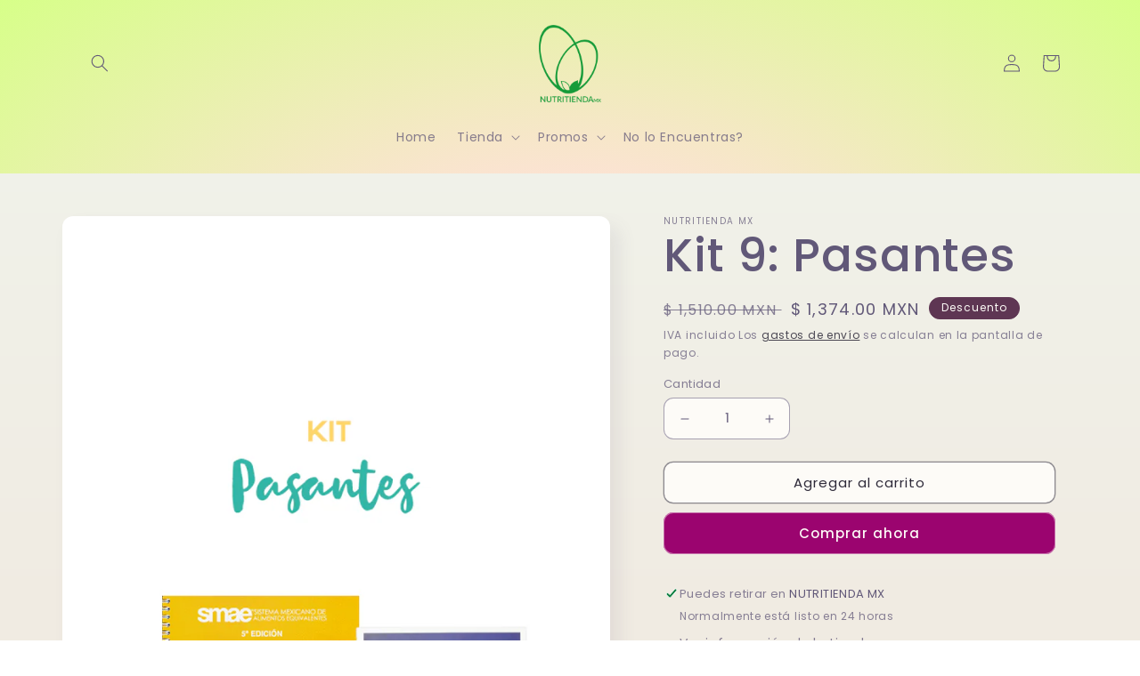

--- FILE ---
content_type: text/html; charset=utf-8
request_url: https://www.google.com/recaptcha/enterprise/anchor?ar=1&k=6LdEwsYnAAAAAL9T92sOraT4CDI-QIVuDYAGwdOy&co=aHR0cHM6Ly93d3cubnV0cml0aWVuZGFteC5jb206NDQz&hl=en&v=PoyoqOPhxBO7pBk68S4YbpHZ&size=invisible&anchor-ms=20000&execute-ms=30000&cb=8es57pfpg2m0
body_size: 48755
content:
<!DOCTYPE HTML><html dir="ltr" lang="en"><head><meta http-equiv="Content-Type" content="text/html; charset=UTF-8">
<meta http-equiv="X-UA-Compatible" content="IE=edge">
<title>reCAPTCHA</title>
<style type="text/css">
/* cyrillic-ext */
@font-face {
  font-family: 'Roboto';
  font-style: normal;
  font-weight: 400;
  font-stretch: 100%;
  src: url(//fonts.gstatic.com/s/roboto/v48/KFO7CnqEu92Fr1ME7kSn66aGLdTylUAMa3GUBHMdazTgWw.woff2) format('woff2');
  unicode-range: U+0460-052F, U+1C80-1C8A, U+20B4, U+2DE0-2DFF, U+A640-A69F, U+FE2E-FE2F;
}
/* cyrillic */
@font-face {
  font-family: 'Roboto';
  font-style: normal;
  font-weight: 400;
  font-stretch: 100%;
  src: url(//fonts.gstatic.com/s/roboto/v48/KFO7CnqEu92Fr1ME7kSn66aGLdTylUAMa3iUBHMdazTgWw.woff2) format('woff2');
  unicode-range: U+0301, U+0400-045F, U+0490-0491, U+04B0-04B1, U+2116;
}
/* greek-ext */
@font-face {
  font-family: 'Roboto';
  font-style: normal;
  font-weight: 400;
  font-stretch: 100%;
  src: url(//fonts.gstatic.com/s/roboto/v48/KFO7CnqEu92Fr1ME7kSn66aGLdTylUAMa3CUBHMdazTgWw.woff2) format('woff2');
  unicode-range: U+1F00-1FFF;
}
/* greek */
@font-face {
  font-family: 'Roboto';
  font-style: normal;
  font-weight: 400;
  font-stretch: 100%;
  src: url(//fonts.gstatic.com/s/roboto/v48/KFO7CnqEu92Fr1ME7kSn66aGLdTylUAMa3-UBHMdazTgWw.woff2) format('woff2');
  unicode-range: U+0370-0377, U+037A-037F, U+0384-038A, U+038C, U+038E-03A1, U+03A3-03FF;
}
/* math */
@font-face {
  font-family: 'Roboto';
  font-style: normal;
  font-weight: 400;
  font-stretch: 100%;
  src: url(//fonts.gstatic.com/s/roboto/v48/KFO7CnqEu92Fr1ME7kSn66aGLdTylUAMawCUBHMdazTgWw.woff2) format('woff2');
  unicode-range: U+0302-0303, U+0305, U+0307-0308, U+0310, U+0312, U+0315, U+031A, U+0326-0327, U+032C, U+032F-0330, U+0332-0333, U+0338, U+033A, U+0346, U+034D, U+0391-03A1, U+03A3-03A9, U+03B1-03C9, U+03D1, U+03D5-03D6, U+03F0-03F1, U+03F4-03F5, U+2016-2017, U+2034-2038, U+203C, U+2040, U+2043, U+2047, U+2050, U+2057, U+205F, U+2070-2071, U+2074-208E, U+2090-209C, U+20D0-20DC, U+20E1, U+20E5-20EF, U+2100-2112, U+2114-2115, U+2117-2121, U+2123-214F, U+2190, U+2192, U+2194-21AE, U+21B0-21E5, U+21F1-21F2, U+21F4-2211, U+2213-2214, U+2216-22FF, U+2308-230B, U+2310, U+2319, U+231C-2321, U+2336-237A, U+237C, U+2395, U+239B-23B7, U+23D0, U+23DC-23E1, U+2474-2475, U+25AF, U+25B3, U+25B7, U+25BD, U+25C1, U+25CA, U+25CC, U+25FB, U+266D-266F, U+27C0-27FF, U+2900-2AFF, U+2B0E-2B11, U+2B30-2B4C, U+2BFE, U+3030, U+FF5B, U+FF5D, U+1D400-1D7FF, U+1EE00-1EEFF;
}
/* symbols */
@font-face {
  font-family: 'Roboto';
  font-style: normal;
  font-weight: 400;
  font-stretch: 100%;
  src: url(//fonts.gstatic.com/s/roboto/v48/KFO7CnqEu92Fr1ME7kSn66aGLdTylUAMaxKUBHMdazTgWw.woff2) format('woff2');
  unicode-range: U+0001-000C, U+000E-001F, U+007F-009F, U+20DD-20E0, U+20E2-20E4, U+2150-218F, U+2190, U+2192, U+2194-2199, U+21AF, U+21E6-21F0, U+21F3, U+2218-2219, U+2299, U+22C4-22C6, U+2300-243F, U+2440-244A, U+2460-24FF, U+25A0-27BF, U+2800-28FF, U+2921-2922, U+2981, U+29BF, U+29EB, U+2B00-2BFF, U+4DC0-4DFF, U+FFF9-FFFB, U+10140-1018E, U+10190-1019C, U+101A0, U+101D0-101FD, U+102E0-102FB, U+10E60-10E7E, U+1D2C0-1D2D3, U+1D2E0-1D37F, U+1F000-1F0FF, U+1F100-1F1AD, U+1F1E6-1F1FF, U+1F30D-1F30F, U+1F315, U+1F31C, U+1F31E, U+1F320-1F32C, U+1F336, U+1F378, U+1F37D, U+1F382, U+1F393-1F39F, U+1F3A7-1F3A8, U+1F3AC-1F3AF, U+1F3C2, U+1F3C4-1F3C6, U+1F3CA-1F3CE, U+1F3D4-1F3E0, U+1F3ED, U+1F3F1-1F3F3, U+1F3F5-1F3F7, U+1F408, U+1F415, U+1F41F, U+1F426, U+1F43F, U+1F441-1F442, U+1F444, U+1F446-1F449, U+1F44C-1F44E, U+1F453, U+1F46A, U+1F47D, U+1F4A3, U+1F4B0, U+1F4B3, U+1F4B9, U+1F4BB, U+1F4BF, U+1F4C8-1F4CB, U+1F4D6, U+1F4DA, U+1F4DF, U+1F4E3-1F4E6, U+1F4EA-1F4ED, U+1F4F7, U+1F4F9-1F4FB, U+1F4FD-1F4FE, U+1F503, U+1F507-1F50B, U+1F50D, U+1F512-1F513, U+1F53E-1F54A, U+1F54F-1F5FA, U+1F610, U+1F650-1F67F, U+1F687, U+1F68D, U+1F691, U+1F694, U+1F698, U+1F6AD, U+1F6B2, U+1F6B9-1F6BA, U+1F6BC, U+1F6C6-1F6CF, U+1F6D3-1F6D7, U+1F6E0-1F6EA, U+1F6F0-1F6F3, U+1F6F7-1F6FC, U+1F700-1F7FF, U+1F800-1F80B, U+1F810-1F847, U+1F850-1F859, U+1F860-1F887, U+1F890-1F8AD, U+1F8B0-1F8BB, U+1F8C0-1F8C1, U+1F900-1F90B, U+1F93B, U+1F946, U+1F984, U+1F996, U+1F9E9, U+1FA00-1FA6F, U+1FA70-1FA7C, U+1FA80-1FA89, U+1FA8F-1FAC6, U+1FACE-1FADC, U+1FADF-1FAE9, U+1FAF0-1FAF8, U+1FB00-1FBFF;
}
/* vietnamese */
@font-face {
  font-family: 'Roboto';
  font-style: normal;
  font-weight: 400;
  font-stretch: 100%;
  src: url(//fonts.gstatic.com/s/roboto/v48/KFO7CnqEu92Fr1ME7kSn66aGLdTylUAMa3OUBHMdazTgWw.woff2) format('woff2');
  unicode-range: U+0102-0103, U+0110-0111, U+0128-0129, U+0168-0169, U+01A0-01A1, U+01AF-01B0, U+0300-0301, U+0303-0304, U+0308-0309, U+0323, U+0329, U+1EA0-1EF9, U+20AB;
}
/* latin-ext */
@font-face {
  font-family: 'Roboto';
  font-style: normal;
  font-weight: 400;
  font-stretch: 100%;
  src: url(//fonts.gstatic.com/s/roboto/v48/KFO7CnqEu92Fr1ME7kSn66aGLdTylUAMa3KUBHMdazTgWw.woff2) format('woff2');
  unicode-range: U+0100-02BA, U+02BD-02C5, U+02C7-02CC, U+02CE-02D7, U+02DD-02FF, U+0304, U+0308, U+0329, U+1D00-1DBF, U+1E00-1E9F, U+1EF2-1EFF, U+2020, U+20A0-20AB, U+20AD-20C0, U+2113, U+2C60-2C7F, U+A720-A7FF;
}
/* latin */
@font-face {
  font-family: 'Roboto';
  font-style: normal;
  font-weight: 400;
  font-stretch: 100%;
  src: url(//fonts.gstatic.com/s/roboto/v48/KFO7CnqEu92Fr1ME7kSn66aGLdTylUAMa3yUBHMdazQ.woff2) format('woff2');
  unicode-range: U+0000-00FF, U+0131, U+0152-0153, U+02BB-02BC, U+02C6, U+02DA, U+02DC, U+0304, U+0308, U+0329, U+2000-206F, U+20AC, U+2122, U+2191, U+2193, U+2212, U+2215, U+FEFF, U+FFFD;
}
/* cyrillic-ext */
@font-face {
  font-family: 'Roboto';
  font-style: normal;
  font-weight: 500;
  font-stretch: 100%;
  src: url(//fonts.gstatic.com/s/roboto/v48/KFO7CnqEu92Fr1ME7kSn66aGLdTylUAMa3GUBHMdazTgWw.woff2) format('woff2');
  unicode-range: U+0460-052F, U+1C80-1C8A, U+20B4, U+2DE0-2DFF, U+A640-A69F, U+FE2E-FE2F;
}
/* cyrillic */
@font-face {
  font-family: 'Roboto';
  font-style: normal;
  font-weight: 500;
  font-stretch: 100%;
  src: url(//fonts.gstatic.com/s/roboto/v48/KFO7CnqEu92Fr1ME7kSn66aGLdTylUAMa3iUBHMdazTgWw.woff2) format('woff2');
  unicode-range: U+0301, U+0400-045F, U+0490-0491, U+04B0-04B1, U+2116;
}
/* greek-ext */
@font-face {
  font-family: 'Roboto';
  font-style: normal;
  font-weight: 500;
  font-stretch: 100%;
  src: url(//fonts.gstatic.com/s/roboto/v48/KFO7CnqEu92Fr1ME7kSn66aGLdTylUAMa3CUBHMdazTgWw.woff2) format('woff2');
  unicode-range: U+1F00-1FFF;
}
/* greek */
@font-face {
  font-family: 'Roboto';
  font-style: normal;
  font-weight: 500;
  font-stretch: 100%;
  src: url(//fonts.gstatic.com/s/roboto/v48/KFO7CnqEu92Fr1ME7kSn66aGLdTylUAMa3-UBHMdazTgWw.woff2) format('woff2');
  unicode-range: U+0370-0377, U+037A-037F, U+0384-038A, U+038C, U+038E-03A1, U+03A3-03FF;
}
/* math */
@font-face {
  font-family: 'Roboto';
  font-style: normal;
  font-weight: 500;
  font-stretch: 100%;
  src: url(//fonts.gstatic.com/s/roboto/v48/KFO7CnqEu92Fr1ME7kSn66aGLdTylUAMawCUBHMdazTgWw.woff2) format('woff2');
  unicode-range: U+0302-0303, U+0305, U+0307-0308, U+0310, U+0312, U+0315, U+031A, U+0326-0327, U+032C, U+032F-0330, U+0332-0333, U+0338, U+033A, U+0346, U+034D, U+0391-03A1, U+03A3-03A9, U+03B1-03C9, U+03D1, U+03D5-03D6, U+03F0-03F1, U+03F4-03F5, U+2016-2017, U+2034-2038, U+203C, U+2040, U+2043, U+2047, U+2050, U+2057, U+205F, U+2070-2071, U+2074-208E, U+2090-209C, U+20D0-20DC, U+20E1, U+20E5-20EF, U+2100-2112, U+2114-2115, U+2117-2121, U+2123-214F, U+2190, U+2192, U+2194-21AE, U+21B0-21E5, U+21F1-21F2, U+21F4-2211, U+2213-2214, U+2216-22FF, U+2308-230B, U+2310, U+2319, U+231C-2321, U+2336-237A, U+237C, U+2395, U+239B-23B7, U+23D0, U+23DC-23E1, U+2474-2475, U+25AF, U+25B3, U+25B7, U+25BD, U+25C1, U+25CA, U+25CC, U+25FB, U+266D-266F, U+27C0-27FF, U+2900-2AFF, U+2B0E-2B11, U+2B30-2B4C, U+2BFE, U+3030, U+FF5B, U+FF5D, U+1D400-1D7FF, U+1EE00-1EEFF;
}
/* symbols */
@font-face {
  font-family: 'Roboto';
  font-style: normal;
  font-weight: 500;
  font-stretch: 100%;
  src: url(//fonts.gstatic.com/s/roboto/v48/KFO7CnqEu92Fr1ME7kSn66aGLdTylUAMaxKUBHMdazTgWw.woff2) format('woff2');
  unicode-range: U+0001-000C, U+000E-001F, U+007F-009F, U+20DD-20E0, U+20E2-20E4, U+2150-218F, U+2190, U+2192, U+2194-2199, U+21AF, U+21E6-21F0, U+21F3, U+2218-2219, U+2299, U+22C4-22C6, U+2300-243F, U+2440-244A, U+2460-24FF, U+25A0-27BF, U+2800-28FF, U+2921-2922, U+2981, U+29BF, U+29EB, U+2B00-2BFF, U+4DC0-4DFF, U+FFF9-FFFB, U+10140-1018E, U+10190-1019C, U+101A0, U+101D0-101FD, U+102E0-102FB, U+10E60-10E7E, U+1D2C0-1D2D3, U+1D2E0-1D37F, U+1F000-1F0FF, U+1F100-1F1AD, U+1F1E6-1F1FF, U+1F30D-1F30F, U+1F315, U+1F31C, U+1F31E, U+1F320-1F32C, U+1F336, U+1F378, U+1F37D, U+1F382, U+1F393-1F39F, U+1F3A7-1F3A8, U+1F3AC-1F3AF, U+1F3C2, U+1F3C4-1F3C6, U+1F3CA-1F3CE, U+1F3D4-1F3E0, U+1F3ED, U+1F3F1-1F3F3, U+1F3F5-1F3F7, U+1F408, U+1F415, U+1F41F, U+1F426, U+1F43F, U+1F441-1F442, U+1F444, U+1F446-1F449, U+1F44C-1F44E, U+1F453, U+1F46A, U+1F47D, U+1F4A3, U+1F4B0, U+1F4B3, U+1F4B9, U+1F4BB, U+1F4BF, U+1F4C8-1F4CB, U+1F4D6, U+1F4DA, U+1F4DF, U+1F4E3-1F4E6, U+1F4EA-1F4ED, U+1F4F7, U+1F4F9-1F4FB, U+1F4FD-1F4FE, U+1F503, U+1F507-1F50B, U+1F50D, U+1F512-1F513, U+1F53E-1F54A, U+1F54F-1F5FA, U+1F610, U+1F650-1F67F, U+1F687, U+1F68D, U+1F691, U+1F694, U+1F698, U+1F6AD, U+1F6B2, U+1F6B9-1F6BA, U+1F6BC, U+1F6C6-1F6CF, U+1F6D3-1F6D7, U+1F6E0-1F6EA, U+1F6F0-1F6F3, U+1F6F7-1F6FC, U+1F700-1F7FF, U+1F800-1F80B, U+1F810-1F847, U+1F850-1F859, U+1F860-1F887, U+1F890-1F8AD, U+1F8B0-1F8BB, U+1F8C0-1F8C1, U+1F900-1F90B, U+1F93B, U+1F946, U+1F984, U+1F996, U+1F9E9, U+1FA00-1FA6F, U+1FA70-1FA7C, U+1FA80-1FA89, U+1FA8F-1FAC6, U+1FACE-1FADC, U+1FADF-1FAE9, U+1FAF0-1FAF8, U+1FB00-1FBFF;
}
/* vietnamese */
@font-face {
  font-family: 'Roboto';
  font-style: normal;
  font-weight: 500;
  font-stretch: 100%;
  src: url(//fonts.gstatic.com/s/roboto/v48/KFO7CnqEu92Fr1ME7kSn66aGLdTylUAMa3OUBHMdazTgWw.woff2) format('woff2');
  unicode-range: U+0102-0103, U+0110-0111, U+0128-0129, U+0168-0169, U+01A0-01A1, U+01AF-01B0, U+0300-0301, U+0303-0304, U+0308-0309, U+0323, U+0329, U+1EA0-1EF9, U+20AB;
}
/* latin-ext */
@font-face {
  font-family: 'Roboto';
  font-style: normal;
  font-weight: 500;
  font-stretch: 100%;
  src: url(//fonts.gstatic.com/s/roboto/v48/KFO7CnqEu92Fr1ME7kSn66aGLdTylUAMa3KUBHMdazTgWw.woff2) format('woff2');
  unicode-range: U+0100-02BA, U+02BD-02C5, U+02C7-02CC, U+02CE-02D7, U+02DD-02FF, U+0304, U+0308, U+0329, U+1D00-1DBF, U+1E00-1E9F, U+1EF2-1EFF, U+2020, U+20A0-20AB, U+20AD-20C0, U+2113, U+2C60-2C7F, U+A720-A7FF;
}
/* latin */
@font-face {
  font-family: 'Roboto';
  font-style: normal;
  font-weight: 500;
  font-stretch: 100%;
  src: url(//fonts.gstatic.com/s/roboto/v48/KFO7CnqEu92Fr1ME7kSn66aGLdTylUAMa3yUBHMdazQ.woff2) format('woff2');
  unicode-range: U+0000-00FF, U+0131, U+0152-0153, U+02BB-02BC, U+02C6, U+02DA, U+02DC, U+0304, U+0308, U+0329, U+2000-206F, U+20AC, U+2122, U+2191, U+2193, U+2212, U+2215, U+FEFF, U+FFFD;
}
/* cyrillic-ext */
@font-face {
  font-family: 'Roboto';
  font-style: normal;
  font-weight: 900;
  font-stretch: 100%;
  src: url(//fonts.gstatic.com/s/roboto/v48/KFO7CnqEu92Fr1ME7kSn66aGLdTylUAMa3GUBHMdazTgWw.woff2) format('woff2');
  unicode-range: U+0460-052F, U+1C80-1C8A, U+20B4, U+2DE0-2DFF, U+A640-A69F, U+FE2E-FE2F;
}
/* cyrillic */
@font-face {
  font-family: 'Roboto';
  font-style: normal;
  font-weight: 900;
  font-stretch: 100%;
  src: url(//fonts.gstatic.com/s/roboto/v48/KFO7CnqEu92Fr1ME7kSn66aGLdTylUAMa3iUBHMdazTgWw.woff2) format('woff2');
  unicode-range: U+0301, U+0400-045F, U+0490-0491, U+04B0-04B1, U+2116;
}
/* greek-ext */
@font-face {
  font-family: 'Roboto';
  font-style: normal;
  font-weight: 900;
  font-stretch: 100%;
  src: url(//fonts.gstatic.com/s/roboto/v48/KFO7CnqEu92Fr1ME7kSn66aGLdTylUAMa3CUBHMdazTgWw.woff2) format('woff2');
  unicode-range: U+1F00-1FFF;
}
/* greek */
@font-face {
  font-family: 'Roboto';
  font-style: normal;
  font-weight: 900;
  font-stretch: 100%;
  src: url(//fonts.gstatic.com/s/roboto/v48/KFO7CnqEu92Fr1ME7kSn66aGLdTylUAMa3-UBHMdazTgWw.woff2) format('woff2');
  unicode-range: U+0370-0377, U+037A-037F, U+0384-038A, U+038C, U+038E-03A1, U+03A3-03FF;
}
/* math */
@font-face {
  font-family: 'Roboto';
  font-style: normal;
  font-weight: 900;
  font-stretch: 100%;
  src: url(//fonts.gstatic.com/s/roboto/v48/KFO7CnqEu92Fr1ME7kSn66aGLdTylUAMawCUBHMdazTgWw.woff2) format('woff2');
  unicode-range: U+0302-0303, U+0305, U+0307-0308, U+0310, U+0312, U+0315, U+031A, U+0326-0327, U+032C, U+032F-0330, U+0332-0333, U+0338, U+033A, U+0346, U+034D, U+0391-03A1, U+03A3-03A9, U+03B1-03C9, U+03D1, U+03D5-03D6, U+03F0-03F1, U+03F4-03F5, U+2016-2017, U+2034-2038, U+203C, U+2040, U+2043, U+2047, U+2050, U+2057, U+205F, U+2070-2071, U+2074-208E, U+2090-209C, U+20D0-20DC, U+20E1, U+20E5-20EF, U+2100-2112, U+2114-2115, U+2117-2121, U+2123-214F, U+2190, U+2192, U+2194-21AE, U+21B0-21E5, U+21F1-21F2, U+21F4-2211, U+2213-2214, U+2216-22FF, U+2308-230B, U+2310, U+2319, U+231C-2321, U+2336-237A, U+237C, U+2395, U+239B-23B7, U+23D0, U+23DC-23E1, U+2474-2475, U+25AF, U+25B3, U+25B7, U+25BD, U+25C1, U+25CA, U+25CC, U+25FB, U+266D-266F, U+27C0-27FF, U+2900-2AFF, U+2B0E-2B11, U+2B30-2B4C, U+2BFE, U+3030, U+FF5B, U+FF5D, U+1D400-1D7FF, U+1EE00-1EEFF;
}
/* symbols */
@font-face {
  font-family: 'Roboto';
  font-style: normal;
  font-weight: 900;
  font-stretch: 100%;
  src: url(//fonts.gstatic.com/s/roboto/v48/KFO7CnqEu92Fr1ME7kSn66aGLdTylUAMaxKUBHMdazTgWw.woff2) format('woff2');
  unicode-range: U+0001-000C, U+000E-001F, U+007F-009F, U+20DD-20E0, U+20E2-20E4, U+2150-218F, U+2190, U+2192, U+2194-2199, U+21AF, U+21E6-21F0, U+21F3, U+2218-2219, U+2299, U+22C4-22C6, U+2300-243F, U+2440-244A, U+2460-24FF, U+25A0-27BF, U+2800-28FF, U+2921-2922, U+2981, U+29BF, U+29EB, U+2B00-2BFF, U+4DC0-4DFF, U+FFF9-FFFB, U+10140-1018E, U+10190-1019C, U+101A0, U+101D0-101FD, U+102E0-102FB, U+10E60-10E7E, U+1D2C0-1D2D3, U+1D2E0-1D37F, U+1F000-1F0FF, U+1F100-1F1AD, U+1F1E6-1F1FF, U+1F30D-1F30F, U+1F315, U+1F31C, U+1F31E, U+1F320-1F32C, U+1F336, U+1F378, U+1F37D, U+1F382, U+1F393-1F39F, U+1F3A7-1F3A8, U+1F3AC-1F3AF, U+1F3C2, U+1F3C4-1F3C6, U+1F3CA-1F3CE, U+1F3D4-1F3E0, U+1F3ED, U+1F3F1-1F3F3, U+1F3F5-1F3F7, U+1F408, U+1F415, U+1F41F, U+1F426, U+1F43F, U+1F441-1F442, U+1F444, U+1F446-1F449, U+1F44C-1F44E, U+1F453, U+1F46A, U+1F47D, U+1F4A3, U+1F4B0, U+1F4B3, U+1F4B9, U+1F4BB, U+1F4BF, U+1F4C8-1F4CB, U+1F4D6, U+1F4DA, U+1F4DF, U+1F4E3-1F4E6, U+1F4EA-1F4ED, U+1F4F7, U+1F4F9-1F4FB, U+1F4FD-1F4FE, U+1F503, U+1F507-1F50B, U+1F50D, U+1F512-1F513, U+1F53E-1F54A, U+1F54F-1F5FA, U+1F610, U+1F650-1F67F, U+1F687, U+1F68D, U+1F691, U+1F694, U+1F698, U+1F6AD, U+1F6B2, U+1F6B9-1F6BA, U+1F6BC, U+1F6C6-1F6CF, U+1F6D3-1F6D7, U+1F6E0-1F6EA, U+1F6F0-1F6F3, U+1F6F7-1F6FC, U+1F700-1F7FF, U+1F800-1F80B, U+1F810-1F847, U+1F850-1F859, U+1F860-1F887, U+1F890-1F8AD, U+1F8B0-1F8BB, U+1F8C0-1F8C1, U+1F900-1F90B, U+1F93B, U+1F946, U+1F984, U+1F996, U+1F9E9, U+1FA00-1FA6F, U+1FA70-1FA7C, U+1FA80-1FA89, U+1FA8F-1FAC6, U+1FACE-1FADC, U+1FADF-1FAE9, U+1FAF0-1FAF8, U+1FB00-1FBFF;
}
/* vietnamese */
@font-face {
  font-family: 'Roboto';
  font-style: normal;
  font-weight: 900;
  font-stretch: 100%;
  src: url(//fonts.gstatic.com/s/roboto/v48/KFO7CnqEu92Fr1ME7kSn66aGLdTylUAMa3OUBHMdazTgWw.woff2) format('woff2');
  unicode-range: U+0102-0103, U+0110-0111, U+0128-0129, U+0168-0169, U+01A0-01A1, U+01AF-01B0, U+0300-0301, U+0303-0304, U+0308-0309, U+0323, U+0329, U+1EA0-1EF9, U+20AB;
}
/* latin-ext */
@font-face {
  font-family: 'Roboto';
  font-style: normal;
  font-weight: 900;
  font-stretch: 100%;
  src: url(//fonts.gstatic.com/s/roboto/v48/KFO7CnqEu92Fr1ME7kSn66aGLdTylUAMa3KUBHMdazTgWw.woff2) format('woff2');
  unicode-range: U+0100-02BA, U+02BD-02C5, U+02C7-02CC, U+02CE-02D7, U+02DD-02FF, U+0304, U+0308, U+0329, U+1D00-1DBF, U+1E00-1E9F, U+1EF2-1EFF, U+2020, U+20A0-20AB, U+20AD-20C0, U+2113, U+2C60-2C7F, U+A720-A7FF;
}
/* latin */
@font-face {
  font-family: 'Roboto';
  font-style: normal;
  font-weight: 900;
  font-stretch: 100%;
  src: url(//fonts.gstatic.com/s/roboto/v48/KFO7CnqEu92Fr1ME7kSn66aGLdTylUAMa3yUBHMdazQ.woff2) format('woff2');
  unicode-range: U+0000-00FF, U+0131, U+0152-0153, U+02BB-02BC, U+02C6, U+02DA, U+02DC, U+0304, U+0308, U+0329, U+2000-206F, U+20AC, U+2122, U+2191, U+2193, U+2212, U+2215, U+FEFF, U+FFFD;
}

</style>
<link rel="stylesheet" type="text/css" href="https://www.gstatic.com/recaptcha/releases/PoyoqOPhxBO7pBk68S4YbpHZ/styles__ltr.css">
<script nonce="s6yAKVYl2UHFK2ZolpGAMQ" type="text/javascript">window['__recaptcha_api'] = 'https://www.google.com/recaptcha/enterprise/';</script>
<script type="text/javascript" src="https://www.gstatic.com/recaptcha/releases/PoyoqOPhxBO7pBk68S4YbpHZ/recaptcha__en.js" nonce="s6yAKVYl2UHFK2ZolpGAMQ">
      
    </script></head>
<body><div id="rc-anchor-alert" class="rc-anchor-alert"></div>
<input type="hidden" id="recaptcha-token" value="[base64]">
<script type="text/javascript" nonce="s6yAKVYl2UHFK2ZolpGAMQ">
      recaptcha.anchor.Main.init("[\x22ainput\x22,[\x22bgdata\x22,\x22\x22,\[base64]/[base64]/MjU1Ong/[base64]/[base64]/[base64]/[base64]/[base64]/[base64]/[base64]/[base64]/[base64]/[base64]/[base64]/[base64]/[base64]/[base64]/[base64]\\u003d\x22,\[base64]\x22,\x22wrITw5FBw6PDkn/[base64]/DsMKjw7PDth3Ch8KCw5rCnErDqsKewr4VTVdLOE4mwqrDj8O3az/DqhETbcOGw69qw446w6dROkPCh8OZEE7CrMKBFsOtw7bDvQZIw7/CrEB1wqZhwp3DgRfDjsOpwqFEGcK2wqvDrcOZw6PCtsKhwopULQXDsBNGa8O+wr3Ck8K4w6PDg8K+w6jCh8KkPcOaSHXCiMOkwqw7MUZ8LcOfIH/CosKOwpLCi8OQS8KjwrvDsVXDkMKGwp3DpFd2w6LClsK7MsOwHMOWVF1gCMKnXS1vJh3ChXV9w6ZwPwl1IcOIw4/DuFnDu1TDtcOjGMOGQMO8wqfCtMK5wo3CkCc0w6JKw70XTGccwovDjcKrN2oZSsOdwoljQcKnwr7CrzDDlsKZFcKTeMKbUMKLWcKow5xXwrJ2w6UPw64gwosLeTPDuRfCg0BVw7Atw6k8PC/Cs8KrwoLCrsOaL3TDqSPDpcKlwrjChBJVw7rDo8KQK8Kdf8OOwqzDpVJcwpfCqAPDnMOSwpTCqsKkFMKyAy01w5DCkGtIwognwq9WO1JWbHPDhMO7wrRBRhxLw6/CgyXDijDDrAYmPm1ELQAtwp50w4fCucOSwp3Cn8K5T8Olw5ciwp0fwrEuwq3DksOJwqjDhsKhPsKYCjs1Wm5KX8O/w5dfw7MXwo06wrDChSw+bGxud8KLCcKrSlzCicOIYG5Bwo/CocOHwp/CjHHDlVbCvsOxwpvCmcKhw5M/[base64]/fcKBVwfDoMKNw6AjIEXCosODNG3Drx7Du3LCqX0Pbz/CjwrDnWdwJFZ5asO4dMOLw7dcJ2XCgS9cB8KNcCZUwpgjw7bDusKVPMKgwrzCpsKrw6Nyw5hEJcKSDHHDrcOMa8O5w4TDjx3CscOlwrMPPsOvGgrCjMOxLlpuDcOiw5jChxzDjcOgMF4swr/[base64]/CvMKRwo7DkDDCpsOWw7XDocOVUsOCwr3DlsOgbMKswr/[base64]/DumMOCsKfWMOqO8KRETvChMO2LDnCl8Knwp/DvkLCry43GcO1w4nCkxgNLzJ1wovDqMOhw5s+wpZDwp3CoWNrw7vClsOowq4DG2zDg8OwLVZ4JX/Dq8KswpESw7VUScKETTvDnEIiE8Kcw7/DlhZgPl85wrLClRQlwpAvwoDChG/DmkA4Z8KBWl7CicKowrkqQSHDoGbCsDBNwrfDgMKVcMKVw6FTw6TDgMKCG2ggNcOmw4TCksKPRcO7ZxzDl2MGQ8Krw6nCqxZAw5g9wr8teUPDocOJcivDjmZ6T8Orw4ooeGrCnnPDvsKVw7LDpDHCnMKOw6pGwobDhiBSKlk/AHlCw7cWw6/CqT7CmyjDpmZew51aMVQyMzDDi8OUHcOWw5gkJCpyVznDs8KuZ0FPfWMHSsOse8KOBS18dCzCpsOpQsKLCm1DQDFQcwwUwp/DhBlHIcKJwr7CoXjCiCBKw6EswoksMGIuw4bCmHLCvV7DusKjw7t9w6Y9VMOiw58wwpHCscKJOn/DpcOdZ8KPDMKSw7/DiMO4w4vCrBnDoR8aJyHCoxl4G1vCscOWw4QSwr7DscKHwrzDqiQdwrw/GFDDhTELwqTDiRXDo3tQw6TDg0rDnirCpMKzw44UK8OkGcKjw5PDtsKUe04Uw7zDmsOWEDk9WsO8OjLDgDIuw7HDj3FwSsOrwpt/JB/DgnxEw7PDmMOnwoYpwohmwpbDs8OGwphCJ0vCliw9wokuw5LDt8ONUMKIwrvDq8OyF09Bw4J6BMKmWi7DvHdvTg7DqMOheB7DqcKRwq3DpglywoTCoMO5woAQw6vCisO3w5jCpcKIGcK0YExNcsOiwoIlFXLCmMONwqbCsWHDiMO4w4/CtsKvR1ROSzbCozbCtsK+BmLDqiPDiS7DlMOvw6h4wo5tw4/CqsKYwqDCg8KbRGrDncK0w7N0Xyc7wqIOAsOXD8KIKMKYwoRwwqHDucOCwqFgc8KAw7rCqy8Ow4jDlMO4R8Opwpo9asKIcMK0HcKpMMO7w5/Cq0vDksKuacOEXSjDqSPDgG12wp9Ww5zCrULDvXfCmcKpf8OLQwTDo8O3B8KVDMOTNl7ChcOxwqTDukJVGMOdF8Kiw5nCgGfDlsO8wpvCr8KZWcO/w5XCtsO3wrLDuRYNQMKKcMOkIzsQXcOSWA/DuwfDocK4VsK8QsKLwpDCgMO/GzHCiMKVwqHCkRlmw7vCqgofFcOEBQJvwpDDvifDlMKAw5jCnMOAw4YlKsOFwprDs8OzBsK7w7xnwobCm8OJwojCvsO0IB80w6NdLW/CvVjCvG3DkWLDjk/[base64]/wr9WesKTcyw7ZcKkIcKyw7/[base64]/DnUpXJcOGw4bDjsKqwr49woXDmmpwIsOSYcK/woxiw4rDkMOlwrnClcKAw6jClMKhTGbDiQpkUcOERw9XMsObIsKVwrjDn8OIYxLDqG/DnBvCuAxpwoUNw78OIsKYw63Dpj0BegN0w4sMFQl6wrjCg29qw5gnw75rwp5/B8KESiIxwpnDj3rCm8OYwprDtMOfwpFtIjfCjm1lw6HCncOXwqc1wqIuwrDDunnDrUXChcOmdcKhwq8fTjtpY8O7X8OPXR5NJ3VHeMORDMOMXMOIwoVCIy1Lwq/Cr8OLX8KHH8OPwpzClsKEw5/CnmvDrXZRZMOwA8K6NsOvFsKEVsKuw7cDwpZPwrjDt8OsXxZCIMKmw5TCpU3Dpl9mMsKxByQuCFbDiT8TE23DuAvDjsOsw43CpXJmwonCpXBJYFdlWMOQwp84w4N0w5hEOUvCnl4Ow4hddGPChxjDkizDl8Ovw4HCmy9tAsOswq/Di8ONCEUQU0Vewog6OcOxwoLCmQNvwolgYk0Uw7l3w5vCpD4OQBtYw5pmUcOvIsKsw4DDh8Kbw5dfw6HCvizCoMO0wpk0IsKswqRewrpQfHR5w6YsK8KjRQbDv8Owc8O2QsOofsO/[base64]/CjMKlIEbCn8OwcFAyw7xQR2XDq1bCglXDhkfCgjFIw4oow5dfw61iw68rw5HDkMOtR8K+DMOVwqXCrcOnwqJJSMOyDRzCr8KKw7vCp8KpwrpPM3DCnAXCrcO5M34Zw6fDjsOVTBHCiA/DonBRwpfCvsKzN0trEGIbwr4Pw57CjAMaw4t4d8O9wok5w7E8w4fCsVFXw6dhwp7Dj0pOP8KVKcOAPjjDi2R7R8OgwqElwrLCrx9qwrZiwpY2ZMK3w68OwqfDucKHwq8WHk7Ct3nCuMO0LWTClcO8OnnCj8KHwpwhT3cFGyFJw7k0bsKOWklWEXg7H8OWNsOqw4ZCdC/DkEIgw6MbwoxRw5HChELCv8OEewYlBMK/SAZLChXDjF1xdsKiw68hS8KKQXHCmC8VJiXDp8Obw6LDjMODw4DDvjXDnsKQGWvCo8O9w4DDl8Kvw5lCL1kjw61EOsKiwpN5wrQJKMKYcj/DoMKlw4nDocOIwpbDolF9w5sHBsOnw7HCvSzDq8O1IMOCw4Bcw6Amw6JZwoB1WkzClmYiw4YFQ8O/w6xSOsK4TsOFEAkYw7zDnA7Dh1jCkmfDj0TCq3/Dn3gAeDnCnHfDtUh9YsOdwqgpw5FTwqgxwpFOw7VvTMOoLiDDvBNjFcK1w7szYyZvwoB1b8Kgw7hRw6zCjMK9wrwCAcKWwoMIM8OewrrCqsKcwrXDtCR6w4PCsSYyLcK/BsKXVMKqw7NKw68Zw6t/[base64]/Chx82Fy7DncKowrMIwonDq2NwCsKZwrLCpx3DiHRKwqTDs8Olw5vCmcOBw6NhW8OXQ19QdcO7S3USZUAhw4vDp3hrwrJKwpVPw7jDix9rwpTCoSgVwplxwochfSPDjMKMwohgw6JzGh5EwrJ8w7bCgMKlGARKOGvDjlDCusKiwrnDlhRSw6ACw7/DgmfDnMK2w7zCvmJmw70uw4AdUMKlwq7DlDjDuHMuImFzwp/CqxbDhSfCvyltw6vCsQfCrlkTw4khwq3DjzDCusO5V8OQw47DsMKww6wLDyx2w6k2KMKwwrTDvXTCuMKTwrEnwrvCg8KUw7zCqT5hwr7DiyZ0M8O8Hz1XwoXDp8Ojw7HDlRVRXcOkIMKTw60ESsKHEltGwocEbMOAw7x/wo0bw7nCimggw6/DscKow4vCk8OKBl4yL8OOGTHDnnTDnENuwp3Cp8Otwo7DmiXDh8KBBV7CmMKTwq3CnMOMQjPDklHCl1sxwp/DqcKefcK5c8OZw58Dw47DvsOywpkkw5TCgcKmw7DCvxLDvn9UY8OXwqkBP1bCrMONw4fCm8OIwpDCgHDDsMOkwoXCjC/Dg8OrwrLCl8K/wrAsGyhhE8OpwoQjwpNhPsOAPxApccKlLyzDnMO2AcKFw4/[base64]/REMiwoZxQygVwro2WizCgcKLw6AnZsOnw5jCnsKHPlfCrcK/w53CtyTCr8OywpkiwowWCW7Dj8KtIcOVAAfCv8KeOVrCuMOFw4F5ShAZw4AGLxREVMOjw7xkw4DCscKdw4teDmDCmEkrw5NPw5AYwpIPw5pOw6HCmsOaw6Y9QsKKKQDDg8KSwqB0wqfDm0vDmsKmw5sDPCxuwp3Dm8Oxw7NUFix+w5DCliPClsOYXMK/w4/CrXNWwrFgw5oBwovCjcK9w6d+bk/DgDLDsFzCvsKWWcOBw5k+w7/[base64]/[base64]/Dh3llfMKPw6LDgDxVFHlTTEJNXHduw7t9By7DmlLDscK+w7zCm2EWYlLDvkQKC13CrsOOwrQJScKBV10IwpZPcDJdwpvDkcOLw4jDoQcGwqBfUhs2w51iw6fCqB1Nw4FnH8K6wo/[base64]/DvcO6wqDCkhg/E8KHFTUZwrMaw7fDiS/Cv8Kiw505w7HDl8OzdcOVP8O/QMK+TMOGwrQmQcONLEU2V8Kiw4nChcKgwqDCm8KQwoDCncO4FR1EKU/CisKvCUVhTzYQcwxaw5HCjMKLLgrCrMOiMGrCmAVNwp0GwqvCncK4w7peGMOgwqUWcSvCksOxw6dnP1/Do39qw7nCm8O0wrTCsjXDvSbDisOCwrdHw6I9SEVuw5TChiHClsKbwp5Nw4fClcO+Z8OowpVGw7p8wr3DsnDDu8OmGX/CiMO+w7PDlMOqdcOww6lkwpoFaEYTHxRlO1LDkVBfwrciwqzDoMOiw4XDhcOJBsOCwpBVQcKOXMK2w4LCvXY3FQfCv1jDlF/DjsKFw63CncO8wo9MwpUWVRLCr1LCoFHDgzbDl8OrwoZ1PMKzw5A8QcK8a8OeW8OzwoLCt8Olw6EMw7ESw5nCmGoPw7IJwqbDoRV7UMORbMOzw63Ds8O/AT4qwqjDgjtKeQ9ZGCzDtsKWUcKnZjc7WcOpVMKfwoXDo8Ogw6LDo8KZXXLDmsOqWMOsw6jDhsOAZGDDtVoOw7nDisKFaSjChsOmwqbDt3PClcOGdcOsdcOcacKawoXCo8O0JcOswqguw5JLNcORwrlhwqcyclA2wrhjw4DDk8OVwrFXwrTCrcOLwrxQw5/[base64]/[base64]/CusKEPMOAAm4Kw4jCgEQvwro1ZMOgwp7CqFnDv8KywqxPGMOXw6rCmB/CmB3Dh8KDdDlawoY1HzZDYsKSwqJzLQHCn8ORw5kBw4DDhMOxGR8Zw6luwrnDpsKeUjxDasKnPlZowoAqwr7Dv3k0GMKQw6BMfmRhLipbJEJPw7B7esKCOsOWYXLCgMKJeS/DjgfCg8OXVcO+JCADQMOIwqh2b8O6akfDrcOnJ8KLw78Mwr4VInfDq8KYYsKNTBrCk8Kjw4k0w6Myw4vClMOPw4N9QgcqH8KZw6UbaMOzwrE/w5llw4tgfsKDcGTDkcO7PcKwB8KhYUbDusOvw4HCscKbZVJEwoHDqz03EQfCqFnDuXQew6nDvxrCngY1L2DCkF1/wq/DmMOYw4XDpy0uw7TDg8OMw57CkSAQPcOzwpRKwoZ3CMOAJzXCrsO0PsKkVnDCk8OPwrojwooICcKYwrHDjzZww4XDicOlLzvCpTwTw4tAw4nCocOdw4U+wqjDjQICwppnw6U9fC/CkMK8KcKxI8OObcOYX8K+Iz4iTDMBSzHCm8K/wo3ClUwJw6NOwqbCpcOZUMKUwpfDsXEcwr9eQEPCmnzDqDBow4IeA2PDiHMcw65Pw4dpX8OeWX5QwrMcW8OxEWYqw60uw43Co1Eyw5xsw71iw6XDnzNOKB1wf8KMZsKAE8KTenIBe8OvwrXCq8OTw5A7M8KYFcKWw5PDssOOd8O4w5XDqiInI8KiCmwYAcO0wpJoVS/[base64]/[base64]/CmsKSwo9Lw7TCm8Ogf8KLZ8Krw5PCvD1HNlHDnQ08wpsbw6rDuMOTXhBfwrzChklpw5XCsMOjEMK0aMKFQiFMw4zDpQzCv2HColdyUcKaw5R2SHITwqUJPTDCpA1JUcOUwo/DrC82w6/DgxzCr8Onw6vDjQnCpMK5NsKyw7bCvA3DpMO/wrrCqW/CkgllwpYCwrkVH1XCuMOMw7zDm8O0XMO2AzPCtMO0YyBww7wPRCnDtw/ChEk/OcOITVjDh3LCs8OXwpPCtcK/[base64]/DgMObLMOAw5fCp8KFw7Y0w5YYwpAgw4vDt8KpZMOCTknClcKgZkYgL17ChCRPQz/CpMKQZsOYwqcRw7d6w4hpw5HCkcK7wphIw4nCtcK6w5Buw43DmsO+woF+MsOfN8K+ScOnSyVuTx/DlcKwLcKKwpTDucO1w7jDs3kWwqPDqG0RDgTCr0bDlE/[base64]/[base64]/DkHxKesKUw6vCi8KkC08Nwp7CinbDsxDDlgTCusKUJjlNPcKNTMOGw656w5HCmF7CscOgw4/CssOfw6UNemxPcMORBTDCksOjJHwpw6crwoLDq8Oew7TDoMOywrfCghplw4fCh8K7wq18wr7DuwhqwqXDi8Krw45xwpI/CsOHN8Ogw5DDrm59RiMiw4vCgcKwwqPCrHvDgnvDgXrCuFfCjTTDu3cBw6UWHBLDtsKAw7jCocO9wqtEOW7CscKww5HCpkF7FMORwp/CmScDwqRQCw9wwqoaezTDmF1uw78iJw97wqHCsAduwoxtTsOsbQbDi0XCs8Orwq/DiMKtfcKfwoUewoTDoMKNwolycMOrwo/CjsKOF8KaJx/CgMOEDlzDgFBQaMKFwoPCsMOqcsKiNcKxwqvChXjDgRrCshvCvAvCsMOUKTgow4Bowr/DusKDeHfDpHvCux0Cw5/CgsK4a8KRwrAaw51Zw5HCgMOSasKzLRnCscOHw5vChi7Dul/DkcKzw7tWLMO6fWtGQsKPNcKjIsOobGYTQcKGwqQET0vCrMKYHsOBwooKw6wLQ3ggwpxNwpLCiMK2KsK3w4MQw7XDoMO6wonCiB95esKAwpTColfDvcOswoQhwoFzw4nCisONw7XDjj54wqo8wp11wprDuQXDrn9HQCFVDcOUwpUJR8K8w4PDon/[base64]/wrlufhvCvSYtwqrCr8K6ZzgRwqJCw6ljwqFLwqltCMO7AcOSwrZ7wrkuRmnDh3snDMOmw7rCqA8PwpM2wqDDgcKhXcKmFcORF0IMwoI1wo3CgcKwecK+PU1XP8OREX/CvBfDsXLDq8KrS8KEw4I3NcO2w7rCh300wpnCgsO7bsKEwrDCtRDDi1tAwrskw5wmwrJlwrlDw71rYMKMZMK7w7rDr8OXKMKEEx/DvFQ+QMOqw7fDq8O4w79zFMOLHsOewo3DtcO+dk5Hwq/DjkzDksO1CsOQwqfCnxXCvzd9RsOjMygMDsKAw7ARw5k/wo3CqcONMyh8wrbCpwbDqMKxXgBmw7fCkmXCg8ORwp7Dq1rCmz4fEFPDqnA8EsKdworCoTPDp8OOMCfCqh1jOWBfTsKsbnLCv8K/wr5lwpoAw4xVBsKCwpnDh8OqwqnDpGrDm3U3fcOnIcOJOSLCg8O/eA4RRsOLXVtxFR7DiMOzwoHCslLDvsKxwrESw5IZw6MTwrJqE3PCmMOdZsK4P8OqWcK3QMKlw6ATw4AHLCYDcmQOw7bDtUHDtFRVwoTCrcOWbn43ET7CoMKdWVAnFMK9A2bCscKPSVk9wrxLw67ClMOMXxbCnjrDlsOBwo/[base64]/Cqy0BNcKJOMKIacOhT2JOGcK3K8K4woYkwoTChSdPED/DrCB8CsKDJ2FdeAAqPWgYIzrClEjDm2HDlRlawoEKw7JQRsKkFXEeK8KuwqnCmMOdw4zDrldQw60HZMKUf8OebFfChnB9w5lNC07DlhzCkcOSw7fCnxBZZDrDuxQefMKXwp5kNmhqUj59ckMUOG/CoynDlcOzL27CkwjDvEfCpSbDs0zDmn7CsmnDm8OMIcKIOxLDtMOKY1gNAzp9ej/CqFUwU1BaaMKfw4zDmMOOfcOrW8OOK8KPVDgQX0xWw43ClcOMY0Agw7jCpl3CrMOOw43DsFzCkEQbw45tw6w8bcKJwrvDnXsTwqnDj1fCk8KAMMO3w7MiEsOoWyltDMKrw6RnwpXDmBHDgMOEwofDj8KXwpkWw4nCg3PDkcK6NsO0w5XCg8OOwpzClW3CpkRock/DqAYpw7JIw5rCpCrDs8KOw5XDuhsaO8Kaw7fDrsKkHMOywpEaw5XCqcOsw7HDj8KHwqrDsMOOByoJRm1FwqkyGMKgEcONUyxAAzdSw77CgsO1wrpzwq3DlAANwoQowrzCvzHCrT5jwpTDgS/Cg8KsBHJeekTCoMKyasO/wo86bcKvwoPCsSrCtcKYCcOaEhHCkRUIwrfDpCHDlxoPd8OUwoXCty3CtMOQLcKZaFgGUcOkw4w5HCDCrTzCqDBBBcOENcOOwpDDoQTDmcKeRRvDgTnCh2USYcKPw4DCvFbCh1LCqFTDjkPDuHvCrwZODTnDhcKNNcOqwp/CusOkSQY7wqDDkcOZwowOTBoxD8KTwoFCIcO6w6lOw7LCrsK7MWcEwp3CljwFw4DDv2ZIwoEnwr9GS13CrMOWw6TCgcK9XSPCjgvCv8KfFcOcwoMhcTLDjlvDr2BcOcO7w4spFcKtCVXCrnrDoERHw55RchXDhsKFw68twovDjmvDrEtJMztMPMOBSwo/[base64]/wpkZCSvCi3ZIbsO0UBYSUMKxw4/CrRhTW8KiTMKeEsOFMQHDhX7DtcO4wqbCqcKawqHDv8O/YsOQw78rFcK+w4EtwqTDlA0+wqJTw5jDiQbDrSMvOcOKJ8OLUwJywowfOMKdE8O7bz12DVDDsA3DkFHDhxHDpsK9WsOXwo/CuyB8woooGMKLD1XCgMO1w51SS39uw7I1w61uTMOIwqE4LG3Dlxl8wqBIwq8mejE3w4DDg8KQBHrCvTTChcKRX8KlSMOXFBI4LMO6w7bDosKMwpVTGMK8w79xVTwWfCDCicKAwo98wokfaMKpw6Y9B1xECCzDizV/wqTCsMKew4PChUlDw5wCaTHCj8K+eFJ0wqnDscKbTykSbWrDt8Kbw5Y0wrvCqcOmIGRGwqhcdMOhB8KceSzDkQYpw65Sw5bDr8KRE8OgbURPw5XCmDp2w4XDoMKnwqLCqHt2eC/[base64]/ChXnDsg0MwqnDl8KxwrAdFMKEw6FUK8K5wocib8OYwpzDsMKKK8OhNcKmwpTCmlzDjcOAw785QMKMP8OuTMKfwqrCr8OCSsKwSxHCvRg+w4gCw6TDiMO2ZsO/OMOvZcKLNy9bBx3Cs0XDmcKTAG1Ywq0qwoTDg3dsaBXCnj9lfsKbL8O4w5zDmcOOwpfCjy/CrXLDmn1bw6vCjSPCjMOcwo3CgQXDmMKdwrd3w7xtw41cw6kSGQPCrRXDnVUzw7fCqQtwIMOMwpkQwpB9CMKnw67CtMOJJMK+wq7Dh07CtjrCuXXDgMK1J2Z8wo10GncmwrrCoVFAK1jCrsOaKMOUC3HDgsKHT8OZfcOlRR/Dp2bCpMOHTAgNO8OfMMKHwqvDqknDhUclwqjDssO5dcOQw7nCoWPCisOUw4vDocODOMK0wq7CogNxw5wxK8KXw5rCmklSXS7Djj9ow5nCuMKKRMO3w6rDrcKYOsKQw5pXD8OfMcOqL8KWImw/[base64]/DjcK/aiQrw6jCuSZGw5DDiMO1Vz3CmMO5ZsK1wqRRaMKKw7RVBhbDjFrDs3jCl3d7w6wiwqUDbMK/w5QCwpBADxhYw6jCsBrDgl0Cw71kexfCtsKQaDQ6wr02TMOPTcOgwrDDgcKSeFh5wpgZwqgQCMOYwpMtDcKXw758RsKkwpJBasOowoM6BMKxVMOgBcK6JcO+d8OrOSDCusKtw5FUwrHDoBjCu2PChcO/wqoXYnUSLlnCuMOnwoHDiyLCisKSSsKlMgQvRcKCwqF+H8OcwpICWsOIwpVbTMOENcOsw4AyIMKRNMOtwr7ChlBfw5UCSVfDkmXCrsKuwp7Dp2kDExbDv8OWwo4+w43Ch8OUw7HDhXbCshQWCUcsB8O9wqRqbsOKw53CicKmRcKiE8KVwqsiwprDv1/CqsKxbys8AQPDtcKtFcOewpzDtcKJZi7CnAfDmW5iw6rClMOQw7IRwrHCsSTDu3LDsiRrbUo6I8KQcMOfaMOPw5U8wqghCg/Dsy0YwrV/L3nDjsO7wpZoZMKwwq0jQhhOwrppwoUHQ8OVPkrCmUxvQsOFNFMnUMKOwp4qw7fDusONSyjDkyjDnzLCn8K6O17CjMKtw73DlGXCkMKxwr7Dmj1tw6/CpsOSPh9cwpwzw5gBHxfDt1xQY8OAwp97wrfDmzppwqtxecOXCsKJwpbCkMObwpjCknAKwoB6wonCqsO6wrbDnW7ChMOmPMOvwojDvzVqB3wmHQHCo8O2w5tNw7NywpcXCsKTLMKYwoDDlyHCtg5Sw5BZSjzCusKCwoQfb24sfsOUwr9MasOfY09/wqItwoB6HXnChMOBwp7CksOlKFx7w7/DjsKbwoHDogrCjGXDonDCpMKTw49Dwr0xw67Dpw7DnjIYw6w2aSrDtMKyAAXDmMKBKR/[base64]/Ck8KSw55RFm/DrMKmwpDCqsOxOkHDunNCwo7Dhg8Nw4rChF/CgVxFUAVlQsOyD1p+VmrCvmvDtcOpw7PCg8KcVBLDiUfCo046fwLDkcKOw696wox9wrBSw7MoUAHDl3DCj8OUBMOKHcKWNhwJw4TDvXENw7LDt0fCmsKSEsOWWSnDk8OswqjDksKSwogQw4/Ck8KQwp7Ct2s+wo93NnLDu8KWw5HDr8KFdBNbZyEAwoR9YMKMwqhJIcOXwqzDoMO8wrvCmsKyw5hHwq/CosO+w6FkwrJfwoDClCsCSsK6fE5rwq3DlsOIwqhAw4NVw6XDqGAOQ8O/[base64]/Cuz9pP8OUGwTDnhEcYU3CpMKAaF7Ci8Kbw4FQw7DCncKuK8O9VAjDssOpGlRdNgAfcsOsEiYPw751KsOWw5jCp3pjM0bDqQfCvjgjecKNwpd4VUozbz/Ch8Kdw7cMbsKGZsOmITx2w5Bwwp3CvDXDuMK/w7HDmMOdw7XDrioTwp7CrU8owqHDksKyXsKkw7XCuMOYXGfDsMKlYMKLNcKrw75UC8OLYm7DgcKHUjzDr8K6wo3Dk8OaO8KIwobDiXjCuMKYT8KvwpkVBmfDvcOBLMO/[base64]/CgMK9w57CjMOYwrrCi8KrRcOhG8OzdsOEw7B+wq1Ow4kpw5bCk8O1w5o2cMKoWknCuiXCiwPDlMK2wrHCnFrCssKHdDNOWibCgDLDi8O0AsK3RznCkcO6AX4FW8OKaXbCucKuLMO1w7pFJUwzw7zDocKDwpbDkCJhwqrDhsKUM8K/C8OFADPDpUtPYD/[base64]/CpSBXwpDCl8KCRTp+wrEnwrXCu8Ktw4giZcKzw6kUwrzDl8KNKMOBOcKsw5YxKzDCncOaw6k5CyXDiUTCvwcvwpnDsUwTw5LCm8OXHsOaCDEMw5nCvMKhKRTDucKoMjjDlkPDvm/DiiMtdMOpN8KnG8Ojw7ltw7oRwp/CmMOIwp/ChSrDlMO0wrAHwo7CmUzDmFdXPhYgRSHCnsKGwrIZBMO5wqRhwq8SwrIOcMK3wrPCjcKtMzRPCMKTwox5wovDkBVkL8K2QjrCj8KkPsKWWcKFw4wLw6YRAcOhFcOkT8KUw57ClcKfw5HCv8K3ej/[base64]/JnsDwqMhwoTDtcOlw4g/FcKBDMKew5wpw5xIB8KXwrzCssOaw44bSMKvQRPCvG/Dg8KeBmvCkikaMMOVwoQnwoXCr8KhAQDCvQgkPMOQCMK5NAggw7IHQcOVNcOoSsOTwr1Rw7dyYcKMw4FaeSpxw5R+ZMO3w54Ww6tsw7zDtBhrAcKWwoQDw4kJwrvCqsOxwofCi8O1dsKpRxslw45eYMO2wqnCsgnCicKMwpnCp8K7Ul/[base64]/CimDCvMO3wqAxEMKYb8KODnMSw7B/woQbbH4OBsOJbADDuDTCj8OBSwjCljrDm3gdS8OLw7XDmsOCw45Mw4Iww5pqAMOxU8KaFcKnwrM1dsKzwp4RPyvCsMKRU8KtwoHCs8OFEsKMKAXCjk5Iw6JMdzzCiAIcJMKewo/Cu23ClhdAL8Ordk7CijDClMOMNsKiw6zDgg4bHsK1ZcK+wrIFw4TDmHbDgkY/wqnDgMOZSMODFMKyw7NGw5kXR8OAJXUCw7djUxXDvMKXwqJdW8O3w43Dm0waccOjwp3CrsKYw7HDlEpBT8OVAsObw7ZnZRc2w6wTwqHClMK3wrIAU33CpR3DkcKKw70owrIDw7/[base64]/DknEywpI5wq3Dhk8aTMKDayBvwrbCljfCosOHV8O+b8OYw5/Cv8O7SsKrwqXDocKtwqUUf2spwq/CmsK5w4x6ZcKcWcKSwplVUMOvwrFyw4rCpsOyYcOxw67DtMKhImXDhh3DmcKNw6jClcKFTFRYGsOIXsKhwoYIwosiLUIlFBhZwp7CsFfClcKJflbDiXvDnmMPSV3DlA4HCcKyM8OfEknCplHDmMKAwop5wpsvKBTCtMKRw44dJFjCgwjDqlJEOcO/w7fDsDh4w6PCqcOgO3o3w6nCv8OVEA7CkUoEwpwDbcK9L8KVw6LDlwDDucOzwq7DuMOgwpJEWMO2wrzCjhkew43DhcO1RgnCpEsXJBvDj1bDncOfwqhxLx/ClXXCrcOmw4cTwrrDtFTDtQ47wpvCnDrCk8OgD3wdCUjCrDjDg8Oww6PCrsK2TXHCq3HDpsO1S8O6wprCmx1OwpARE8KgVCNZXMOxw5ARwo/[base64]/[base64]/[base64]/DtcOSw47Chj9vw6IXKy3DuynCmW/[base64]/ecKPPTopKWNKTsOew5HDt8Omw7vCr8KlbcObDEAeMMKGRCsTwpbDmcKMw4LCj8Oiw60Gw7NaN8ORwqfDmyrDiGItw6RUw4ZWwr7CukEbMktxwrBmw6/CtMKcYEY8U8OBw4InOn1ZwqtnwoEpDHEewr7CpFzDg1FNa8KAcUrDqcOjLg1eDh3Cs8OnwrrCnRZXYcOkw77DtAZTCQrDhAjDlC0TwpF2cMK6w5bCmcOIOiIPw6/ClCfClQVhwpA+w4TClWcQQkcjwrnCksKcdcKfABvCoVDClMKEwprDsiRjecK4TVTDjBnCu8OdwpBgAh/CkcKbKTAXAAbDu8Kcwpstw67Dt8O5wq7CkcKswqPDtHbChxpvHWIWw7vCqcOEVjXDicOywpprw4PDhMOGwr3Ci8OUw67CscODwp3CoMOeScO3MMKGwrDCuCRiwq/CnnZtRsOfVQUaOMKiwp5zwpdJw6zDjcOGNWJSwq0tdMO1wohDwr7CgW3CnHLCh1ISwqXCiGhZw4deNWrCr3HDncO7GcOrSykJX8K+Z8OXEW/DrTfChcKKYQjDncKVwqbChQEwRsOGQcOvw619YcOrwqzDtkwfwp3DhMOYAGDDtUnCvcOQw7jDth/[base64]/DrMKtwolxTF/DnsOjw7PCoVPClSXDi1UQZ8O+R8O6wrbCpMOUwrzCrDbDqsKzYMK5EmPDlMKGwoZbZT/DlgbDpMOOUxN0w55Iw4JXw49Fw4PCusOudcOyw6zDpsOTShwuwoQ/w7wca8OfB3dHwoNVwr3CosKUfhl4HsONwrXCsMOxwq/CjhsgB8OcEsOfXh4mVVzCnhIyw7TDqsOWwoPDhsOBw7/Di8KPwqsWwqbDrQ5zwrgiDEd4asKlwo/DsGbCnwrCiRVhw6LCqsO2EEvDvyQ4V2nDqBLCiWg/wq9Ww6zDu8KQw6vDl1vDsMKAw5LClMKqw7t9OcOjI8OdET8vZ1csfMKRw5FUwo96wowsw6Myw657wq0kw7LDnsKDOC9LwodBbRzDncKeF8KKwqvClMK/[base64]/[base64]/Dhkg9wp3Cj3Niw7DDoxAcw7UuwoJ5w6s8w6HCl8OvCMK5wrYFVC1Sw6vDnSHCkcKfFikcwoPCvEkbP8OaeT4UAUlfPMOIw6HCvsKyOcObwoLCnCLCmDHChjdww6HCjxTCnh/Dv8ONI30pwoPCuDjDm37Dq8K3TytqJMKtw4wKcErDrcOzw47CjcKsLMK3wp4UPVwUUnHCoAzClsK5F8OKeT/Cl2wJL8KBwrwwwrVmworCm8K0wp/CosKNXsKGSg/CpMO3wpPClAR8wrULFcKhw4Z9A8OwbmDCqV/CsC5aUsKRRyHCu8KewoLDvGnDgTzDvcKfWmxBwrbCqCzCn1jDtD5vccKBRsOzeVvDt8KcwrTDo8KkZi/Cumo2WcO9O8OQw45aw5bChsOQFMKFw7LCnQHCly3CsVM2fsKgdS0Iw7PCuUZMC8OWwp/ClnDDmWYRwrFawrAkFW3Dtk3DqlfDn1TDsGbDhWLCj8Oswo1Ow5tgwpzDkTxmwqQEwpnCnn/CjcKlw7zDoMOzWMOWwqtNGD9Dw6nCiMOYw68mw4vChMKSHXbDpw7DtE7ChcO4Z8OYw61qw7Vqwoh9w5w1w4IUw77Cp8KdTsOhwrvDrsKRZcKRV8KcH8KZWsO5w6/ChVgNw7h0wr8owoTCnFzDux7DhhrDqjTDqF/ChWkjInFSwrjCozTCg8KeFwxBcwvDjMO7SnzDuhPDojzCg8KKw6LDkMKZCl/Dqg55w7EWw50SwqdawqAURcOQJhpUX1/[base64]/Cp8KMDGfCjk0OHsOgwoDDpsKDw7I+IA13YFXDrMKgw4s/GMOfClPDpcKpUh/[base64]/DmyF+bztPDEjCmsKBwp55ajxaEMOkwr/DmBDDnMOSLTXDhBNdTjlgwoTCig4uwpcTYFDDtsOhwpjDsSDCpgTCkDYlw6DChcKpw5Ijwq04RVPDvsKjw6vDrcKjXMOeLsKGw5xfw4drLxzDiMOawrbDjClJZ1DCj8K8D8K5w7tIw7zCnkBaT8O5AcKwRGvCik5GMGfDuV/Di8OmwpgRSMKyRcKFw6dUAMOSG8OOwrzCq2HCqMKuw5oRbcK2Q3NvecOzw6PDqcK8w6TDgg0Lwrltw5fDnFU6Z293w6vCmX/DgHsJQgIoDE1zw5zDmzdXLzYJfcKqw51/w7vCrcOYHsO4woVlZ8OvCMKwL1Fewr/[base64]/RMOLwodTEsKrwoLCt8Oew6nCqR7Cg3cXETwMG2whw6TDg2FETgrCnnddwo7Cq8O8w6pzKsOiwpbDh24EKMKJMzbCv2rCnXwTwpjCv8KgLyRiw4bDjBPCvcOQO8OPw5UXwqMGw6ADTcO5BsKjw4jDkMKYPwZMw7vDhcKiw6kKLcOMw5/CsxPCrsOUw4pOw5HCosKywq/CvsKGwpbDnMOow5Ffw6rCrMO5bj5hScKewrbCl8Kxw7lRZTMVw70lHl/DrnPDosOawofDsMK1d8O/EQvCnldww4k1w4ADwo3DiWXCs8OnUD7DvWHCvsK/wrXCuwvDjV7DtMOpwqBELzfCtGkRwpdgw6x2w7EfNcORBAJUwqDCr8KNw63CqinCoRvCpHfClj3DpDB/BMOQIUdceMK/wqDDgXAKw6PCuFXDmsKILcK9AlvDkcK9w7nCuDjDqQsuw5TCkwAPTBdewqFOCcOwGcK/w6PCg27CnmLCqsKSV8K0BgVXbT0Jw6DCvsKqw4PCpE9qSw3CkTYaE8OhVjFsczvCk0zDkwYBw7U4w5UXO8OswpJ0wpYbwqtdK8OMT2huPSXCow/[base64]/TTLDr8K4DCQoTBPCiMKfHsOEwrLDi8O9VsKXw4wBEsOwwqMOwpvCosKqWkV5wrshw7V5wrEyw4/DusKDXcKWwqJ7PyTCuHAJw6BOczsmwpMywr/DjMOHwqXCi8K8w5wPwpJ/OFnDgMKqwrPDt27CuMO4cMKkw4nCsMKFccKRLcOEUwbDv8KcD1rDk8KrNMO1VX7DrcOcY8OEwpJzfcKNw7XCh2xpwrkWSxk6woTDi03DksO/wrPDqsKTNwt1w6bDsMO6wo/CrlXCpDN8wpNCUcOHQsOWwo/[base64]/DvMKZN1zDoljDnMKnBEcDTWk/[base64]/CgMK5CTrCscKpIMOQw4zCjT7DkMK1VjMWBMO6ZxwIQcOgMSjCkCcNKsKnw73CmcK0PHrDgUnDh8Oxwq3CrcKoJsKsw6bDoCPCp8K6w4VAwrQvNSDDjSo9wpNEwpFmCl5wwpzCs8KJFcOIfkzDnQsPwp/DqMONw77Djk1+w4XDvMKvZcK4SzpcbBnDj18uX8Ktwq/DkUYrEGhBWx/Ct3HDrjghwoADPXXCmyXDqUJZOMKmw5nCkXTDhMOsalh5w4VCU2F8w6bDtcO8w4Ybwp47w6ZAwqXDlgYubXbConYmK8K1PsK7wrPDjjXChBLChxs8TcKGwr4qVWbClcKAwq/CmCnCkMOJw6TDlERQGg3DsCfDscK5wpBlw4nCiVFhwqHDpU8HwpjDuUs8HcOGS8O0e8KawoxOw5fDlcO5CVXDmj/DgjbCoGLDsnPDmmPCvQLCvMKxLcKPOMKdPcKtVEHCtXxHwqnDgjAoP3A6LgPDvk/CgzfClMK8E2p9wqFIwp9nw7zDm8OwdmMOw6nCucKWwrTDj8Kzwp3CjMO/O3TCjDo2JsKvwpPDsGUpwrFDRU7CsAFFw7/ClMKVeQrDuMK6f8OvwofDhC0bbsO2w6TCoGdMK8OwwpdZw6QQwrTDhDvDqjh2AsOlwr4CwrA5w6k0VsOsUz7DvcK0w5sxS8KrYcKpH0XDt8OFcRwkwr8aw7nCpcK2fi/CncKNbcK2f8O3c8OECcKnJsKcw47CpwtzwoV0QMO4L8Kcw4xcw5ZyJsOzQsO9YMOyL8Kgw4wmJHPCqVvDrsK/wqTDpMOxesKsw7rDs8KUwqB3M8KbL8OGw6gGwpxSw40cwoZ8wpXDoMOVwobDlFlefsKsdcKhw4IRw5DCqsKRwo8QWhtOw4LDqUV3XAvCgWMPJsK2w7kjwrPCpw55wofDqi7Di8O4worDr8OFw7HDoMKswpARYMO4EinCj8KRPsK/ZcOfwo8pw4DCg0Maw7nCkm1Ww6nCl0NSIlPDtA3Ds8OSw7/Cr8OrwoYcNDYNwrLCmMKVPsOKw4NFwqHCtsOqw7jDqsK2KcO4w6HCj3Ejw5I1QQM5w68JesOMUxpjw7gRwrPCrTgnw6rCnsOXKiN7BCfDhjXDisO2w5/[base64]/CocOewqDDqMO7GVDCnzzDu8OXVMK7fMOzwpPCrsOOXnhkw6LClsOKOMOABxPCsWTCucOew68LYUPDnQfCoMOcw7vDhA4HS8OPw48gw4cowp8vWAUUKREbwp7DjRkQLcKywq9fwqZLwrfCucObw5TCqX06wo0LwocmSkJsw7hqwpoHw7/DkRQTwqTCrcOnw7t2ZsOnXsKowq5EwpvDiD7DrsOLw7DDhsK8wrVPR8OFw74fUsOkwqvDuMKkwqNeSMK1wokswqjDrg3DucKGwq53Q8KVfHtmw4bDnsKqH8KfQgdrOMOIw6xGLsKcYsOWw7ASGGFLb8KiQcKkwoBGS8O/dcO5wq10w6HDp0nDvsONw4zDknbDkMK3UmHCisK8T8O2XsOEwonCnCpEd8KHwrTDsMOcE8OOwopWwoDCkyV/[base64]/w5lHw5MMGsOWRGkywpDCk8Oqw4fDtCVUWzzCrCF+AsKtbnTCt3/Dn2TCrMOpU8Kbw7TCocOwAMORMVzDlcODwrJ2w782acO7woPCuQrCtsKiXhRQwog/wrTCsQHCtATCkjdFwpdbPTXCncOSw6fCtsK+XMKvwqPCoALCixlVWlnCkBEIextfwp/[base64]\\u003d\\u003d\x22],null,[\x22conf\x22,null,\x226LdEwsYnAAAAAL9T92sOraT4CDI-QIVuDYAGwdOy\x22,0,null,null,null,1,[21,125,63,73,95,87,41,43,42,83,102,105,109,121],[1017145,681],0,null,null,null,null,0,null,0,null,700,1,null,0,\[base64]/76lBhnEnQkZnOKMAhnM8xEZ\x22,0,0,null,null,1,null,0,0,null,null,null,0],\x22https://www.nutritiendamx.com:443\x22,null,[3,1,1],null,null,null,1,3600,[\x22https://www.google.com/intl/en/policies/privacy/\x22,\x22https://www.google.com/intl/en/policies/terms/\x22],\x22W8V5KpxmnizZpUikMAUGHCnEFbiOa0gFgE7Nk1DBi1U\\u003d\x22,1,0,null,1,1769422792232,0,0,[50,81,214,169],null,[154,6,69,242,92],\x22RC-gTWPVoB-kmYV9Q\x22,null,null,null,null,null,\x220dAFcWeA7q1K01Z9VC-1ovNx-LA4MGMM8MftkHGUDkyOP25pNhFYqHHzfI3sSgwt-jmNqza_TeVuXAvUmr3PhqH8SM1M5kq27A_g\x22,1769505592159]");
    </script></body></html>

--- FILE ---
content_type: text/html; charset=utf-8
request_url: https://www.google.com/recaptcha/enterprise/anchor?ar=1&k=6LeHG2ApAAAAAO4rPaDW-qVpPKPOBfjbCpzJB9ey&co=aHR0cHM6Ly93d3cubnV0cml0aWVuZGFteC5jb206NDQz&hl=en&v=PoyoqOPhxBO7pBk68S4YbpHZ&size=invisible&anchor-ms=20000&execute-ms=30000&cb=hzik6peolynq
body_size: 48281
content:
<!DOCTYPE HTML><html dir="ltr" lang="en"><head><meta http-equiv="Content-Type" content="text/html; charset=UTF-8">
<meta http-equiv="X-UA-Compatible" content="IE=edge">
<title>reCAPTCHA</title>
<style type="text/css">
/* cyrillic-ext */
@font-face {
  font-family: 'Roboto';
  font-style: normal;
  font-weight: 400;
  font-stretch: 100%;
  src: url(//fonts.gstatic.com/s/roboto/v48/KFO7CnqEu92Fr1ME7kSn66aGLdTylUAMa3GUBHMdazTgWw.woff2) format('woff2');
  unicode-range: U+0460-052F, U+1C80-1C8A, U+20B4, U+2DE0-2DFF, U+A640-A69F, U+FE2E-FE2F;
}
/* cyrillic */
@font-face {
  font-family: 'Roboto';
  font-style: normal;
  font-weight: 400;
  font-stretch: 100%;
  src: url(//fonts.gstatic.com/s/roboto/v48/KFO7CnqEu92Fr1ME7kSn66aGLdTylUAMa3iUBHMdazTgWw.woff2) format('woff2');
  unicode-range: U+0301, U+0400-045F, U+0490-0491, U+04B0-04B1, U+2116;
}
/* greek-ext */
@font-face {
  font-family: 'Roboto';
  font-style: normal;
  font-weight: 400;
  font-stretch: 100%;
  src: url(//fonts.gstatic.com/s/roboto/v48/KFO7CnqEu92Fr1ME7kSn66aGLdTylUAMa3CUBHMdazTgWw.woff2) format('woff2');
  unicode-range: U+1F00-1FFF;
}
/* greek */
@font-face {
  font-family: 'Roboto';
  font-style: normal;
  font-weight: 400;
  font-stretch: 100%;
  src: url(//fonts.gstatic.com/s/roboto/v48/KFO7CnqEu92Fr1ME7kSn66aGLdTylUAMa3-UBHMdazTgWw.woff2) format('woff2');
  unicode-range: U+0370-0377, U+037A-037F, U+0384-038A, U+038C, U+038E-03A1, U+03A3-03FF;
}
/* math */
@font-face {
  font-family: 'Roboto';
  font-style: normal;
  font-weight: 400;
  font-stretch: 100%;
  src: url(//fonts.gstatic.com/s/roboto/v48/KFO7CnqEu92Fr1ME7kSn66aGLdTylUAMawCUBHMdazTgWw.woff2) format('woff2');
  unicode-range: U+0302-0303, U+0305, U+0307-0308, U+0310, U+0312, U+0315, U+031A, U+0326-0327, U+032C, U+032F-0330, U+0332-0333, U+0338, U+033A, U+0346, U+034D, U+0391-03A1, U+03A3-03A9, U+03B1-03C9, U+03D1, U+03D5-03D6, U+03F0-03F1, U+03F4-03F5, U+2016-2017, U+2034-2038, U+203C, U+2040, U+2043, U+2047, U+2050, U+2057, U+205F, U+2070-2071, U+2074-208E, U+2090-209C, U+20D0-20DC, U+20E1, U+20E5-20EF, U+2100-2112, U+2114-2115, U+2117-2121, U+2123-214F, U+2190, U+2192, U+2194-21AE, U+21B0-21E5, U+21F1-21F2, U+21F4-2211, U+2213-2214, U+2216-22FF, U+2308-230B, U+2310, U+2319, U+231C-2321, U+2336-237A, U+237C, U+2395, U+239B-23B7, U+23D0, U+23DC-23E1, U+2474-2475, U+25AF, U+25B3, U+25B7, U+25BD, U+25C1, U+25CA, U+25CC, U+25FB, U+266D-266F, U+27C0-27FF, U+2900-2AFF, U+2B0E-2B11, U+2B30-2B4C, U+2BFE, U+3030, U+FF5B, U+FF5D, U+1D400-1D7FF, U+1EE00-1EEFF;
}
/* symbols */
@font-face {
  font-family: 'Roboto';
  font-style: normal;
  font-weight: 400;
  font-stretch: 100%;
  src: url(//fonts.gstatic.com/s/roboto/v48/KFO7CnqEu92Fr1ME7kSn66aGLdTylUAMaxKUBHMdazTgWw.woff2) format('woff2');
  unicode-range: U+0001-000C, U+000E-001F, U+007F-009F, U+20DD-20E0, U+20E2-20E4, U+2150-218F, U+2190, U+2192, U+2194-2199, U+21AF, U+21E6-21F0, U+21F3, U+2218-2219, U+2299, U+22C4-22C6, U+2300-243F, U+2440-244A, U+2460-24FF, U+25A0-27BF, U+2800-28FF, U+2921-2922, U+2981, U+29BF, U+29EB, U+2B00-2BFF, U+4DC0-4DFF, U+FFF9-FFFB, U+10140-1018E, U+10190-1019C, U+101A0, U+101D0-101FD, U+102E0-102FB, U+10E60-10E7E, U+1D2C0-1D2D3, U+1D2E0-1D37F, U+1F000-1F0FF, U+1F100-1F1AD, U+1F1E6-1F1FF, U+1F30D-1F30F, U+1F315, U+1F31C, U+1F31E, U+1F320-1F32C, U+1F336, U+1F378, U+1F37D, U+1F382, U+1F393-1F39F, U+1F3A7-1F3A8, U+1F3AC-1F3AF, U+1F3C2, U+1F3C4-1F3C6, U+1F3CA-1F3CE, U+1F3D4-1F3E0, U+1F3ED, U+1F3F1-1F3F3, U+1F3F5-1F3F7, U+1F408, U+1F415, U+1F41F, U+1F426, U+1F43F, U+1F441-1F442, U+1F444, U+1F446-1F449, U+1F44C-1F44E, U+1F453, U+1F46A, U+1F47D, U+1F4A3, U+1F4B0, U+1F4B3, U+1F4B9, U+1F4BB, U+1F4BF, U+1F4C8-1F4CB, U+1F4D6, U+1F4DA, U+1F4DF, U+1F4E3-1F4E6, U+1F4EA-1F4ED, U+1F4F7, U+1F4F9-1F4FB, U+1F4FD-1F4FE, U+1F503, U+1F507-1F50B, U+1F50D, U+1F512-1F513, U+1F53E-1F54A, U+1F54F-1F5FA, U+1F610, U+1F650-1F67F, U+1F687, U+1F68D, U+1F691, U+1F694, U+1F698, U+1F6AD, U+1F6B2, U+1F6B9-1F6BA, U+1F6BC, U+1F6C6-1F6CF, U+1F6D3-1F6D7, U+1F6E0-1F6EA, U+1F6F0-1F6F3, U+1F6F7-1F6FC, U+1F700-1F7FF, U+1F800-1F80B, U+1F810-1F847, U+1F850-1F859, U+1F860-1F887, U+1F890-1F8AD, U+1F8B0-1F8BB, U+1F8C0-1F8C1, U+1F900-1F90B, U+1F93B, U+1F946, U+1F984, U+1F996, U+1F9E9, U+1FA00-1FA6F, U+1FA70-1FA7C, U+1FA80-1FA89, U+1FA8F-1FAC6, U+1FACE-1FADC, U+1FADF-1FAE9, U+1FAF0-1FAF8, U+1FB00-1FBFF;
}
/* vietnamese */
@font-face {
  font-family: 'Roboto';
  font-style: normal;
  font-weight: 400;
  font-stretch: 100%;
  src: url(//fonts.gstatic.com/s/roboto/v48/KFO7CnqEu92Fr1ME7kSn66aGLdTylUAMa3OUBHMdazTgWw.woff2) format('woff2');
  unicode-range: U+0102-0103, U+0110-0111, U+0128-0129, U+0168-0169, U+01A0-01A1, U+01AF-01B0, U+0300-0301, U+0303-0304, U+0308-0309, U+0323, U+0329, U+1EA0-1EF9, U+20AB;
}
/* latin-ext */
@font-face {
  font-family: 'Roboto';
  font-style: normal;
  font-weight: 400;
  font-stretch: 100%;
  src: url(//fonts.gstatic.com/s/roboto/v48/KFO7CnqEu92Fr1ME7kSn66aGLdTylUAMa3KUBHMdazTgWw.woff2) format('woff2');
  unicode-range: U+0100-02BA, U+02BD-02C5, U+02C7-02CC, U+02CE-02D7, U+02DD-02FF, U+0304, U+0308, U+0329, U+1D00-1DBF, U+1E00-1E9F, U+1EF2-1EFF, U+2020, U+20A0-20AB, U+20AD-20C0, U+2113, U+2C60-2C7F, U+A720-A7FF;
}
/* latin */
@font-face {
  font-family: 'Roboto';
  font-style: normal;
  font-weight: 400;
  font-stretch: 100%;
  src: url(//fonts.gstatic.com/s/roboto/v48/KFO7CnqEu92Fr1ME7kSn66aGLdTylUAMa3yUBHMdazQ.woff2) format('woff2');
  unicode-range: U+0000-00FF, U+0131, U+0152-0153, U+02BB-02BC, U+02C6, U+02DA, U+02DC, U+0304, U+0308, U+0329, U+2000-206F, U+20AC, U+2122, U+2191, U+2193, U+2212, U+2215, U+FEFF, U+FFFD;
}
/* cyrillic-ext */
@font-face {
  font-family: 'Roboto';
  font-style: normal;
  font-weight: 500;
  font-stretch: 100%;
  src: url(//fonts.gstatic.com/s/roboto/v48/KFO7CnqEu92Fr1ME7kSn66aGLdTylUAMa3GUBHMdazTgWw.woff2) format('woff2');
  unicode-range: U+0460-052F, U+1C80-1C8A, U+20B4, U+2DE0-2DFF, U+A640-A69F, U+FE2E-FE2F;
}
/* cyrillic */
@font-face {
  font-family: 'Roboto';
  font-style: normal;
  font-weight: 500;
  font-stretch: 100%;
  src: url(//fonts.gstatic.com/s/roboto/v48/KFO7CnqEu92Fr1ME7kSn66aGLdTylUAMa3iUBHMdazTgWw.woff2) format('woff2');
  unicode-range: U+0301, U+0400-045F, U+0490-0491, U+04B0-04B1, U+2116;
}
/* greek-ext */
@font-face {
  font-family: 'Roboto';
  font-style: normal;
  font-weight: 500;
  font-stretch: 100%;
  src: url(//fonts.gstatic.com/s/roboto/v48/KFO7CnqEu92Fr1ME7kSn66aGLdTylUAMa3CUBHMdazTgWw.woff2) format('woff2');
  unicode-range: U+1F00-1FFF;
}
/* greek */
@font-face {
  font-family: 'Roboto';
  font-style: normal;
  font-weight: 500;
  font-stretch: 100%;
  src: url(//fonts.gstatic.com/s/roboto/v48/KFO7CnqEu92Fr1ME7kSn66aGLdTylUAMa3-UBHMdazTgWw.woff2) format('woff2');
  unicode-range: U+0370-0377, U+037A-037F, U+0384-038A, U+038C, U+038E-03A1, U+03A3-03FF;
}
/* math */
@font-face {
  font-family: 'Roboto';
  font-style: normal;
  font-weight: 500;
  font-stretch: 100%;
  src: url(//fonts.gstatic.com/s/roboto/v48/KFO7CnqEu92Fr1ME7kSn66aGLdTylUAMawCUBHMdazTgWw.woff2) format('woff2');
  unicode-range: U+0302-0303, U+0305, U+0307-0308, U+0310, U+0312, U+0315, U+031A, U+0326-0327, U+032C, U+032F-0330, U+0332-0333, U+0338, U+033A, U+0346, U+034D, U+0391-03A1, U+03A3-03A9, U+03B1-03C9, U+03D1, U+03D5-03D6, U+03F0-03F1, U+03F4-03F5, U+2016-2017, U+2034-2038, U+203C, U+2040, U+2043, U+2047, U+2050, U+2057, U+205F, U+2070-2071, U+2074-208E, U+2090-209C, U+20D0-20DC, U+20E1, U+20E5-20EF, U+2100-2112, U+2114-2115, U+2117-2121, U+2123-214F, U+2190, U+2192, U+2194-21AE, U+21B0-21E5, U+21F1-21F2, U+21F4-2211, U+2213-2214, U+2216-22FF, U+2308-230B, U+2310, U+2319, U+231C-2321, U+2336-237A, U+237C, U+2395, U+239B-23B7, U+23D0, U+23DC-23E1, U+2474-2475, U+25AF, U+25B3, U+25B7, U+25BD, U+25C1, U+25CA, U+25CC, U+25FB, U+266D-266F, U+27C0-27FF, U+2900-2AFF, U+2B0E-2B11, U+2B30-2B4C, U+2BFE, U+3030, U+FF5B, U+FF5D, U+1D400-1D7FF, U+1EE00-1EEFF;
}
/* symbols */
@font-face {
  font-family: 'Roboto';
  font-style: normal;
  font-weight: 500;
  font-stretch: 100%;
  src: url(//fonts.gstatic.com/s/roboto/v48/KFO7CnqEu92Fr1ME7kSn66aGLdTylUAMaxKUBHMdazTgWw.woff2) format('woff2');
  unicode-range: U+0001-000C, U+000E-001F, U+007F-009F, U+20DD-20E0, U+20E2-20E4, U+2150-218F, U+2190, U+2192, U+2194-2199, U+21AF, U+21E6-21F0, U+21F3, U+2218-2219, U+2299, U+22C4-22C6, U+2300-243F, U+2440-244A, U+2460-24FF, U+25A0-27BF, U+2800-28FF, U+2921-2922, U+2981, U+29BF, U+29EB, U+2B00-2BFF, U+4DC0-4DFF, U+FFF9-FFFB, U+10140-1018E, U+10190-1019C, U+101A0, U+101D0-101FD, U+102E0-102FB, U+10E60-10E7E, U+1D2C0-1D2D3, U+1D2E0-1D37F, U+1F000-1F0FF, U+1F100-1F1AD, U+1F1E6-1F1FF, U+1F30D-1F30F, U+1F315, U+1F31C, U+1F31E, U+1F320-1F32C, U+1F336, U+1F378, U+1F37D, U+1F382, U+1F393-1F39F, U+1F3A7-1F3A8, U+1F3AC-1F3AF, U+1F3C2, U+1F3C4-1F3C6, U+1F3CA-1F3CE, U+1F3D4-1F3E0, U+1F3ED, U+1F3F1-1F3F3, U+1F3F5-1F3F7, U+1F408, U+1F415, U+1F41F, U+1F426, U+1F43F, U+1F441-1F442, U+1F444, U+1F446-1F449, U+1F44C-1F44E, U+1F453, U+1F46A, U+1F47D, U+1F4A3, U+1F4B0, U+1F4B3, U+1F4B9, U+1F4BB, U+1F4BF, U+1F4C8-1F4CB, U+1F4D6, U+1F4DA, U+1F4DF, U+1F4E3-1F4E6, U+1F4EA-1F4ED, U+1F4F7, U+1F4F9-1F4FB, U+1F4FD-1F4FE, U+1F503, U+1F507-1F50B, U+1F50D, U+1F512-1F513, U+1F53E-1F54A, U+1F54F-1F5FA, U+1F610, U+1F650-1F67F, U+1F687, U+1F68D, U+1F691, U+1F694, U+1F698, U+1F6AD, U+1F6B2, U+1F6B9-1F6BA, U+1F6BC, U+1F6C6-1F6CF, U+1F6D3-1F6D7, U+1F6E0-1F6EA, U+1F6F0-1F6F3, U+1F6F7-1F6FC, U+1F700-1F7FF, U+1F800-1F80B, U+1F810-1F847, U+1F850-1F859, U+1F860-1F887, U+1F890-1F8AD, U+1F8B0-1F8BB, U+1F8C0-1F8C1, U+1F900-1F90B, U+1F93B, U+1F946, U+1F984, U+1F996, U+1F9E9, U+1FA00-1FA6F, U+1FA70-1FA7C, U+1FA80-1FA89, U+1FA8F-1FAC6, U+1FACE-1FADC, U+1FADF-1FAE9, U+1FAF0-1FAF8, U+1FB00-1FBFF;
}
/* vietnamese */
@font-face {
  font-family: 'Roboto';
  font-style: normal;
  font-weight: 500;
  font-stretch: 100%;
  src: url(//fonts.gstatic.com/s/roboto/v48/KFO7CnqEu92Fr1ME7kSn66aGLdTylUAMa3OUBHMdazTgWw.woff2) format('woff2');
  unicode-range: U+0102-0103, U+0110-0111, U+0128-0129, U+0168-0169, U+01A0-01A1, U+01AF-01B0, U+0300-0301, U+0303-0304, U+0308-0309, U+0323, U+0329, U+1EA0-1EF9, U+20AB;
}
/* latin-ext */
@font-face {
  font-family: 'Roboto';
  font-style: normal;
  font-weight: 500;
  font-stretch: 100%;
  src: url(//fonts.gstatic.com/s/roboto/v48/KFO7CnqEu92Fr1ME7kSn66aGLdTylUAMa3KUBHMdazTgWw.woff2) format('woff2');
  unicode-range: U+0100-02BA, U+02BD-02C5, U+02C7-02CC, U+02CE-02D7, U+02DD-02FF, U+0304, U+0308, U+0329, U+1D00-1DBF, U+1E00-1E9F, U+1EF2-1EFF, U+2020, U+20A0-20AB, U+20AD-20C0, U+2113, U+2C60-2C7F, U+A720-A7FF;
}
/* latin */
@font-face {
  font-family: 'Roboto';
  font-style: normal;
  font-weight: 500;
  font-stretch: 100%;
  src: url(//fonts.gstatic.com/s/roboto/v48/KFO7CnqEu92Fr1ME7kSn66aGLdTylUAMa3yUBHMdazQ.woff2) format('woff2');
  unicode-range: U+0000-00FF, U+0131, U+0152-0153, U+02BB-02BC, U+02C6, U+02DA, U+02DC, U+0304, U+0308, U+0329, U+2000-206F, U+20AC, U+2122, U+2191, U+2193, U+2212, U+2215, U+FEFF, U+FFFD;
}
/* cyrillic-ext */
@font-face {
  font-family: 'Roboto';
  font-style: normal;
  font-weight: 900;
  font-stretch: 100%;
  src: url(//fonts.gstatic.com/s/roboto/v48/KFO7CnqEu92Fr1ME7kSn66aGLdTylUAMa3GUBHMdazTgWw.woff2) format('woff2');
  unicode-range: U+0460-052F, U+1C80-1C8A, U+20B4, U+2DE0-2DFF, U+A640-A69F, U+FE2E-FE2F;
}
/* cyrillic */
@font-face {
  font-family: 'Roboto';
  font-style: normal;
  font-weight: 900;
  font-stretch: 100%;
  src: url(//fonts.gstatic.com/s/roboto/v48/KFO7CnqEu92Fr1ME7kSn66aGLdTylUAMa3iUBHMdazTgWw.woff2) format('woff2');
  unicode-range: U+0301, U+0400-045F, U+0490-0491, U+04B0-04B1, U+2116;
}
/* greek-ext */
@font-face {
  font-family: 'Roboto';
  font-style: normal;
  font-weight: 900;
  font-stretch: 100%;
  src: url(//fonts.gstatic.com/s/roboto/v48/KFO7CnqEu92Fr1ME7kSn66aGLdTylUAMa3CUBHMdazTgWw.woff2) format('woff2');
  unicode-range: U+1F00-1FFF;
}
/* greek */
@font-face {
  font-family: 'Roboto';
  font-style: normal;
  font-weight: 900;
  font-stretch: 100%;
  src: url(//fonts.gstatic.com/s/roboto/v48/KFO7CnqEu92Fr1ME7kSn66aGLdTylUAMa3-UBHMdazTgWw.woff2) format('woff2');
  unicode-range: U+0370-0377, U+037A-037F, U+0384-038A, U+038C, U+038E-03A1, U+03A3-03FF;
}
/* math */
@font-face {
  font-family: 'Roboto';
  font-style: normal;
  font-weight: 900;
  font-stretch: 100%;
  src: url(//fonts.gstatic.com/s/roboto/v48/KFO7CnqEu92Fr1ME7kSn66aGLdTylUAMawCUBHMdazTgWw.woff2) format('woff2');
  unicode-range: U+0302-0303, U+0305, U+0307-0308, U+0310, U+0312, U+0315, U+031A, U+0326-0327, U+032C, U+032F-0330, U+0332-0333, U+0338, U+033A, U+0346, U+034D, U+0391-03A1, U+03A3-03A9, U+03B1-03C9, U+03D1, U+03D5-03D6, U+03F0-03F1, U+03F4-03F5, U+2016-2017, U+2034-2038, U+203C, U+2040, U+2043, U+2047, U+2050, U+2057, U+205F, U+2070-2071, U+2074-208E, U+2090-209C, U+20D0-20DC, U+20E1, U+20E5-20EF, U+2100-2112, U+2114-2115, U+2117-2121, U+2123-214F, U+2190, U+2192, U+2194-21AE, U+21B0-21E5, U+21F1-21F2, U+21F4-2211, U+2213-2214, U+2216-22FF, U+2308-230B, U+2310, U+2319, U+231C-2321, U+2336-237A, U+237C, U+2395, U+239B-23B7, U+23D0, U+23DC-23E1, U+2474-2475, U+25AF, U+25B3, U+25B7, U+25BD, U+25C1, U+25CA, U+25CC, U+25FB, U+266D-266F, U+27C0-27FF, U+2900-2AFF, U+2B0E-2B11, U+2B30-2B4C, U+2BFE, U+3030, U+FF5B, U+FF5D, U+1D400-1D7FF, U+1EE00-1EEFF;
}
/* symbols */
@font-face {
  font-family: 'Roboto';
  font-style: normal;
  font-weight: 900;
  font-stretch: 100%;
  src: url(//fonts.gstatic.com/s/roboto/v48/KFO7CnqEu92Fr1ME7kSn66aGLdTylUAMaxKUBHMdazTgWw.woff2) format('woff2');
  unicode-range: U+0001-000C, U+000E-001F, U+007F-009F, U+20DD-20E0, U+20E2-20E4, U+2150-218F, U+2190, U+2192, U+2194-2199, U+21AF, U+21E6-21F0, U+21F3, U+2218-2219, U+2299, U+22C4-22C6, U+2300-243F, U+2440-244A, U+2460-24FF, U+25A0-27BF, U+2800-28FF, U+2921-2922, U+2981, U+29BF, U+29EB, U+2B00-2BFF, U+4DC0-4DFF, U+FFF9-FFFB, U+10140-1018E, U+10190-1019C, U+101A0, U+101D0-101FD, U+102E0-102FB, U+10E60-10E7E, U+1D2C0-1D2D3, U+1D2E0-1D37F, U+1F000-1F0FF, U+1F100-1F1AD, U+1F1E6-1F1FF, U+1F30D-1F30F, U+1F315, U+1F31C, U+1F31E, U+1F320-1F32C, U+1F336, U+1F378, U+1F37D, U+1F382, U+1F393-1F39F, U+1F3A7-1F3A8, U+1F3AC-1F3AF, U+1F3C2, U+1F3C4-1F3C6, U+1F3CA-1F3CE, U+1F3D4-1F3E0, U+1F3ED, U+1F3F1-1F3F3, U+1F3F5-1F3F7, U+1F408, U+1F415, U+1F41F, U+1F426, U+1F43F, U+1F441-1F442, U+1F444, U+1F446-1F449, U+1F44C-1F44E, U+1F453, U+1F46A, U+1F47D, U+1F4A3, U+1F4B0, U+1F4B3, U+1F4B9, U+1F4BB, U+1F4BF, U+1F4C8-1F4CB, U+1F4D6, U+1F4DA, U+1F4DF, U+1F4E3-1F4E6, U+1F4EA-1F4ED, U+1F4F7, U+1F4F9-1F4FB, U+1F4FD-1F4FE, U+1F503, U+1F507-1F50B, U+1F50D, U+1F512-1F513, U+1F53E-1F54A, U+1F54F-1F5FA, U+1F610, U+1F650-1F67F, U+1F687, U+1F68D, U+1F691, U+1F694, U+1F698, U+1F6AD, U+1F6B2, U+1F6B9-1F6BA, U+1F6BC, U+1F6C6-1F6CF, U+1F6D3-1F6D7, U+1F6E0-1F6EA, U+1F6F0-1F6F3, U+1F6F7-1F6FC, U+1F700-1F7FF, U+1F800-1F80B, U+1F810-1F847, U+1F850-1F859, U+1F860-1F887, U+1F890-1F8AD, U+1F8B0-1F8BB, U+1F8C0-1F8C1, U+1F900-1F90B, U+1F93B, U+1F946, U+1F984, U+1F996, U+1F9E9, U+1FA00-1FA6F, U+1FA70-1FA7C, U+1FA80-1FA89, U+1FA8F-1FAC6, U+1FACE-1FADC, U+1FADF-1FAE9, U+1FAF0-1FAF8, U+1FB00-1FBFF;
}
/* vietnamese */
@font-face {
  font-family: 'Roboto';
  font-style: normal;
  font-weight: 900;
  font-stretch: 100%;
  src: url(//fonts.gstatic.com/s/roboto/v48/KFO7CnqEu92Fr1ME7kSn66aGLdTylUAMa3OUBHMdazTgWw.woff2) format('woff2');
  unicode-range: U+0102-0103, U+0110-0111, U+0128-0129, U+0168-0169, U+01A0-01A1, U+01AF-01B0, U+0300-0301, U+0303-0304, U+0308-0309, U+0323, U+0329, U+1EA0-1EF9, U+20AB;
}
/* latin-ext */
@font-face {
  font-family: 'Roboto';
  font-style: normal;
  font-weight: 900;
  font-stretch: 100%;
  src: url(//fonts.gstatic.com/s/roboto/v48/KFO7CnqEu92Fr1ME7kSn66aGLdTylUAMa3KUBHMdazTgWw.woff2) format('woff2');
  unicode-range: U+0100-02BA, U+02BD-02C5, U+02C7-02CC, U+02CE-02D7, U+02DD-02FF, U+0304, U+0308, U+0329, U+1D00-1DBF, U+1E00-1E9F, U+1EF2-1EFF, U+2020, U+20A0-20AB, U+20AD-20C0, U+2113, U+2C60-2C7F, U+A720-A7FF;
}
/* latin */
@font-face {
  font-family: 'Roboto';
  font-style: normal;
  font-weight: 900;
  font-stretch: 100%;
  src: url(//fonts.gstatic.com/s/roboto/v48/KFO7CnqEu92Fr1ME7kSn66aGLdTylUAMa3yUBHMdazQ.woff2) format('woff2');
  unicode-range: U+0000-00FF, U+0131, U+0152-0153, U+02BB-02BC, U+02C6, U+02DA, U+02DC, U+0304, U+0308, U+0329, U+2000-206F, U+20AC, U+2122, U+2191, U+2193, U+2212, U+2215, U+FEFF, U+FFFD;
}

</style>
<link rel="stylesheet" type="text/css" href="https://www.gstatic.com/recaptcha/releases/PoyoqOPhxBO7pBk68S4YbpHZ/styles__ltr.css">
<script nonce="m2aykWsqkS1q77cdsNxuNQ" type="text/javascript">window['__recaptcha_api'] = 'https://www.google.com/recaptcha/enterprise/';</script>
<script type="text/javascript" src="https://www.gstatic.com/recaptcha/releases/PoyoqOPhxBO7pBk68S4YbpHZ/recaptcha__en.js" nonce="m2aykWsqkS1q77cdsNxuNQ">
      
    </script></head>
<body><div id="rc-anchor-alert" class="rc-anchor-alert"></div>
<input type="hidden" id="recaptcha-token" value="[base64]">
<script type="text/javascript" nonce="m2aykWsqkS1q77cdsNxuNQ">
      recaptcha.anchor.Main.init("[\x22ainput\x22,[\x22bgdata\x22,\x22\x22,\[base64]/[base64]/MjU1Ong/[base64]/[base64]/[base64]/[base64]/[base64]/[base64]/[base64]/[base64]/[base64]/[base64]/[base64]/[base64]/[base64]/[base64]/[base64]\\u003d\x22,\[base64]\\u003d\\u003d\x22,\x22R3/[base64]/[base64]/Du0XDmko4CTnDjMOIwptLw4BcwozCqGnCucOWS8OSwq4eJsOnDMKVw4TDpWE3EMODQ0jCnhHDpRUkXMOiw5HDmH8iSsK0wr9AJMOmXBjCmMK6IsKnasOOCyjCg8OTC8OsE20QaFHDnMKML8KVwrlpA014w5UNa8Kdw7/DpcOPJsKdwqZseU/DokLCiUtdGMK0McOdw4HDlDvDpsKsO8OACETCvcODCU4ueDDCiC/CisOgw6PDuTbDl2Rbw4x6cxg9AmdCacK7wqDDgA/Cgh/DtMOGw6cWwqpvwp45T8K7YcObw6V/DRgpfF7Dh1QFbsOzwqZDwr/CicONSsKdwrrCo8ORwoPCtMOlPsKJwpNqTMOJwr3CjsOwwrDDkMONw6s2AsK6bsOEw6nDscKPw5liwoLDgMO7fAQ8EyJiw7Z/[base64]/[base64]/DocO7M0d+KxMqbsKYwp7DgW5lDigEw6TChsOMF8Obw5sMSsOLM0IjOF3ChMKdCCnCmA9Rf8KQw4/CtcKUPMKrK8OjdgvDh8OZwprDmGfDuFl4YcKLwonDmMO9w5pjw6Uuw5XCmn/CiWtVJsKIwrHCiMK+GCJJQMKYw55/woHDlnfCp8KMYEkIw6RgwpU9fMKBUwEkV8OSZcOXw5XCozFBwp99wqHDoUoXwr4Rw73DrMK7ZcKiw5vDhgBOw5JjGR48wrbDjMKZw7nDjsK2AGXDgn3DjsKZPQdrECDDtsKPO8O5XwtIAys2U1PDmcOOEnUzVAlHwqfDpH/CvMKow5Rlw4LChFknwpVAw5NqZ0vCssODJ8Ocw7jCuMOYecO5WsOtMBBFCSxlUS1Xwq/Dp3vCrV4gKFXDq8O/NEHDt8KMOGnCiQk5RsKQFwDDicKVwofCq0IOW8K4YsKwwpo7wrfDs8OnJBRjwr7Ch8OVw7Y1UC7DjsKlw4hIwpbChsKMecKTcRxdw7vCsMOawrRvwpDCkHPDh1YnJMK1wowRLWBgPMKeXcOcwqfCkMKHw6/DjsK9w6pMwrnCgcOhPMOhF8OacDLClcO0wodCwopSwog7eF7CjSfDs3krJ8OFBEXDo8KKLsKScUbCg8OPMsOqXn7DrMK4aF7DoTHDssO+MsKjPy3DsMOBZUs6NHRZcsOMOwM2w49VCsKBwr9tw6rCsEZOwpvCqsKGw7bDusK6PsKkTggXEDYHWg/DqMOFO21rIMKQXmHChMKTw5fDg2w+w4HCmcOYVwc4wp4mNcKqfcKTaCPCucKxwoQLOGzDq8OrF8KUw70zwrXDmj/[base64]/[base64]/X8ONF2dPT0XCgnPCphrDp8KgwoHCpcKhwqPCoC1gb8OXaQnDg8KowpwzFzHDhlfDnxnDv8KIwqbDkMOqw5ZFDU7CrhPCtUxrJsO9wqTDtAXCv3rCl0VHAcOIwpoFLSoqDsKpwrI2w43ChsO1w7NNwpbDjA84woHCvjjCp8Kowrp0OlzCvw/DmX/CozbDhsO2wpJ/wpfCiDhRFcK9Sy/DjhNvOz3CtiHDmcOMw6TDvMOhwoPDuBfCsnY+fMOewqzCp8O4M8Kaw5Bgwq7Dr8KcwrV9wosUw6RkK8O6wqhQdMOAwo1Dw7BAXsKDw4ZEw6nDkAp/woDDusKqfSnCmjRmFh/CnsO1QMOIw4nCr8OmwogRAnfDm8OWw5zCp8Khe8K8DWvCu2h7w75iw4/[base64]/[base64]/wqjDkMKBD8Kmw7nDkmXCkXUuDsOAbxTCvGfCtUshX3bCvcKQwqUPw7JsWsOGYSrChcOKw43Dj8K/[base64]/w5cEecOMD8OUMcKNYsO4Q8OffsOlCcKow7QNwo0nwroBwoBdesKof1zCg8K4QQADaR0FKcOLbcKIHsOxwpFRHGfCumnClw3DpcK/w6ghT0vDqcKDwpfDocO5wqvCuMKOw787RMKNHA8IwpbCjMO/RgrCuAFqasO1A0DDkMKqwqBgOcKlw7Jnw7vDlsOVERUUw6zClcO6HxtuwonDuVvDpBPDtsOdEMK0NXIXwoLCuDzDvSnDixNhw7BwNcO6wq/DljtHwqt4wqIrRcOTwrgXHALDhhTDicK0wrJAMcOXw6d/w6towotIw5t+wrE+w6zCg8K3LATCjGxXw4kQwpHDrl3Dj3BRw71Iwo4jw6sgwqzDigsBbcKSdcOww4vCp8OHw7FZwobCpsOjwp3DoyQiwoUmwrzCsCTClizDl0DCpVbCtcOAw4/Dh8ONfXRPwpsGwqXCnhHCiMKuw6PDt19ifgLDpsK/Gy4bP8OfVUAfw5vDhyPCm8OaJDHCrsK/MsO9woPDicODw5XDm8Ojwq3Chmwfwoc9JMO1wpEXwrQmwrHCpDfCk8OFeCPDtcOtUyjCnMOCUVsjPsOGRsO1wofDvMOlw67DqGESMkvDksKjwrtiwrDDmEfCnMOuw63DusKvwqI2w6fDgsK1RiDDpDdeDQ/[base64]/wr15w4HDp8O7HcK5D8KqEsOGGcOKX8Kfwq/[base64]/DigjClxd/EW3CjVnDhwPDpsOwSkzDt8K2wrnDoDprwpZXw6jDlQTDhMKtHMOmw6XDt8Oqwr7CrRRvw7vDrSdbw7LCk8OzwqDCsWhqwprCjX/[base64]/w6VbGcK4w5TCvCbDnixKw6jCpcOtOsKswq99D1fDkkXCs8KUPsOJJ8KgEzDCvU1nJ8Kjw6XCmcK0wpBIwqzCjsK4J8OzEXNmWcKdFShLV3/ChsK6w5kqwr7DkwXDt8KZWcKXw5wSXMKyw4jCj8KsHBTDjk/[base64]/CqMORw4fDisOEw5BXE8OGwrYow44XwoEfe8OdIMO8w7rDmsKyw7PCmEPCrsO8woLDlsK8w7tHc2YKwrPDn0XDjMOQfFIlRcKsYyFyw4zDvsOKw7PDlCx6wp4/w5xzw4bDkMKgHBMew5zDksOSYMOdw5UeLS7Cp8ONIi4Hw597QMKqwp3DmjjCjxfCqsOGAhHDg8O/[base64]/CjMKbQ17DpzQnW2PDkzACwooRKcKXXlHCqwtlwrp2wqPCugLDgsOYw7d5w4c8w58acW7DscOOw59xW0NWwoXCrzjClsORF8K2XcO3wrzCnU5pFxY5WTbCiWvDjybDq2vDr1IyQwM/bMKkDjPCmXvCv23Du8OJw6/DqcOxGsKiwr8XN8OFNsOewqPCpWfCkjF4MsKdw6Y3AnwTe2wLMsOrXHbDjsOxw4Bkw4F9wpJQLizDhivDkcOGw5LCq0Abw7/CiEBVw4fDlhbDpzI8LRPDjsKMwqjCmcOnwqJiw5PCixTCjMOZw7HCsGfCnCLDtcOzehswAMOswpECwoDDu08Vw5VIw6w9KsKfw7JubWTCm8OPwqtBw79NbsO/NMOwwqxxw6NBwpZcw6TDjS3Dv8OjEmvDnCILw5/DtsO4wq9UEB/Ck8OZw71Ww41rfjzDhGRwwpnDinoEw71vw5/CukjCucKPd0N+woYAw7tvYMORw5JGw43DncKvAAgRcFwJHCYcLTXDpcOMBVJow5DDq8Okw4nDkcOMw6Blw7rCmsOsw6/[base64]/[base64]/[base64]/[base64]/Cow4Bc3DCvcOBw7fDvsKOwq3CucONw4HDjj/[base64]/[base64]/[base64]/Di8Oww44kbhdzDiHDpcKxwrEbVcOWfW0Vwqczw7HDscOwwpY+w54HwrHDk8KlwoHCmMKOwpZ4P0HDgBXClEZowos1w64+wpXDngItw64yc8KADsOGwoDCvFdIRsKgY8OYwpBBw5QIw4sew7/[base64]/YRLChyLCungYaMOXwrwWw67DlQ3CqsK1wqDDn8KVasOZw6pqwqPCs8OMwpRewqXCm8O2NMKdw6pJYMK/[base64]/Dl8Ogwp7DpSd1woXDlcODeQXDpsKewqLCnA3Dg8KGTkcQw7FgCMOWwr86w7rDmhbDhyw4V8O6wp8EIcOyPBXCgDEQwrTCo8O3fsKowrHCsgnDu8OfRBzCpwvDicOhOcKZVMK/[base64]/DnMOcwokNw5PDjFPDucKPVsK1RjvDgcOZCMOnMsOww7BTw5FCwqlbRVrCvBHCnxLDj8KvP1FVVRfCjGB3wq8eaF/DvsKkRAFYHcOtw7FLw5fDikTDqsKpw7BuwpnDpMKiwo5uLcO+wowkw4jDnsOxNm7CsDTDjMOAwp1/ECfCvcOtfyDDhcOHCsKtPiNuWMK9wpbCtMKfakjCksO6wo8rA2/DsMOuIAXCt8K7WCzDlcOEwpdzwpPCl2nCiHACw5c6M8Kvwqpjw6s5NcOnXxUqKEhnVsOifnM/ZcOuw4RSUT7Dn2TCgDUedxxYw6/[base64]/ClTxZeMOfVMKRBMObw6HDu8K0FjEUeMKuTzbDiMKvwoNjZXRATsOzNz90wrbCscOfRcKpMsK+w7PCqcOgOsKUX8K4w4DCq8OXwo9hw6zCjk0payBdQsKwRMKmRnzDg8Kgw65tGHw8w4TCjcO8acKhNijCkMO/Y2FewpMAccKtMcKWw5gBw74/c8Ohw4J5wpEdwpjDgsOkDBwrJ8OTTBnCoVPCh8OAw45iwosSw5cbwpTDtsOLw7HDiXnDsSHCrcO/[base64]/DucK7LcO7w5Mqw692wpTCrMOKO8KWw444w7h/XGrCtsOeQMKCwo7CtMO0wqRjw5DDksO5QV5Kwq3DvcOiw5xbw5/[base64]/[base64]/[base64]/[base64]/wpEcBCM/ZhrCssO+GsKTYGRDHjbDjMKiImPDvsOMcRvDhcKDesORwqN8w6MIWEjCh8OTw6TDo8OGw7vDvMK9w6rCvMOEwpLDhcOLRsOXMy/[base64]/w5rCrhfCn8OWXMOiwrLCmMKEwqI2OsOoKcOWw6XDij3CpsOgwovDvlLDkxg/fcOOa8K5dcKZw64RwoHDvxEzMsO0w6HChVI8N8OMwo7Dg8O8JsKTwofDusKSw5hrRjFRwognAsKuw6LDlgwxwqjDgGzDrhrDlsKRw5IiN8K2wodsCRJfw4vDtUt5T0kUXcKtV8OnKRLConzDpXNhHEYCw6bCiFAvAcK3UcO1RhrDokB9FcOKw7QMRcK4wqNCesOswo/DkjMcAl5mGw0vMMKuw5PDiMKTaMKzw5VIw67DphzCuSZ1w7/CoWHCtMOcw5lAw7LDukDDq2lpwpZjw5nDjBBwwoM5w43DikzCowd9F0xgGShbwobCr8O/[base64]/CvlfDo8KtwoxpWsOVw4UaZ8OnwoRrwohYIcKQKCHDv0PCtcOzGABKw7MSF3PCkAduwpPCmMOfecKLZcOMfcOZw4rDjMOsw4JDw6V/aTrDsnROQjxEw5JKdcKaw5gDwq3DuEIAJ8OMYi0ef8KCworDtAoXw45PJQrDtyrCoSTClkTDhMKnaMKXwqYHOR5lwoNfwrJow4djYmbDv8OvbjnCjCZeKsOMw4XDvwMAe0DDmD/ChcK9wqk8wqg0LjRlesKlwp5Ww5VOw6tIWz0tUMOXwrN3w5XDusOmcsOfU1gkbcOsJk5QSAjCksOKE8KQQsOdYcK4wr/[base64]/Ds2zDu8KYwpFPG2l3w7vCoC0yYsOofsKXB8O1P3MzJcKqYxNqwqMPwocdUsKUwpfDk8KYA8Odw5rDonhWEF/CuVzDucKjcmPDicO2eAVVFMOtwp8sFErDtl7CvyTDo8KPCFnCosKKw7oVFBRAPmLDsBPCjMOGDypSw5tSJnfDoMKzw5dWw7ERV8K+w78lwrrCmMOuw4wwMl14TjbDqcKgF03Cr8Ktw7PCosKWw5MTf8OFfW9sYxXDlcKKwoRxLCLCiMK+wooAfDZIwqoaN2/DuAnCr2kfw73DnXLCssKwAMKaw7Udw7sOVBQeWidbw6jDrDVhwr3Cox7Cs3B5YxvCn8O2c2rCkMO2SsOTwqQfwqHCsU98woI2w6xew6HChMOyWUHCl8KLw5/[base64]/Dr8OPw654wobDqGbDpE3CtcOpJcO7w7ktwo9eflPDtUfDozgUVD7DqiLDvsKcCW/DsQJyw5PChsOww7vCj21gw6BWCG7CjzJqw63DjsOKXsOHYyYTCG3CuSnCl8OGwr/Dg8ODw43DtMO3wqMqw6/CscOmAUcZwrdOwqXCmXHDiMO6w45zRsO2w5wpCsK2w7x7w44SPXHDgcORC8OmZsKAw6TDn8OPw6ZrVld9w5zDrEwaR2rClcK0MEpcw4nDpMKUwqBGeMK0aT5cBcKPXcOewrvCi8OsG8Kow57CtMK0RcK/[base64]/[base64]/Dm2pOw4lARz5QSMOgQ3/Ctl5cw6JVw5teb2xFw6vCtsKVSl1dwpZUw6tPw43DmjrDo13Dm8KMZw/CoGXCicOnOsKjw5VVfcKqAwXDq8Ktw53DgGfDl3rDp0g7wojCtlvDisOnb8KMUhMlPUHCscOJwoZQw6t/w41Two/Do8K1V8KESMKswpF7XS5WesOCb09rwp4vBhMfwq0fwrI3QAYQEFpRwrzDmD3DgnjDvMO1wpQ/w5nCtTXDqMOAElHDlUJ9wrzCmWtLWW7DoFNZw43DpHMSwovCn8Kuw5vDrgrCpjLChnxpZgIww5TCqjtDwr3CnsO7w5nDqVwhw742FRHChmdiwqDDq8OONS/CjcOMYAjDkBzCvcKrw6HCusO1w7HDtMO4BjTCnsKYGCh6e8Kdw7fChDIObzAjTMKWHcKQbHrCsFbCk8O9Xw/CvMKDPcOie8KiwrBAAMOkQMOtJD9oN8KJwqhUYGHDk8OecMOqO8O1SWnDs8Oaw7DCvsOEFFPCsyxRw64Kw6nDkcKqw4N9woRxw6vCo8Oqwp8rw4QHw6Azw67Co8KswqPDjQDCr8OKJCHDgjvCuF7Din/Cj8OcNMOvBMOqw6TCjsKCfTfCksOkw7QrSjzCjcOldMOUL8OVb8OaVmLCtRHDjSfDuwo4BHALZ1kYw74ewoLDl1XDmsK1UjAxIy3ChMKWwroSwoReSy/Du8O1wrPDt8KFw6jCnXLCv8OIw4sjw6fDvsK0w5M1ByzDmsOXZMKiZ8O+fMKZLsOpRsK5UC1nTyLClm/CvMOnbE7Ch8KrwqvCgcKvwr7DpEDCljVHw5fCmEV0bRHDkCEYw63Cgj/DjTQHIy3DhDkmA8KAwrhkLg/Cn8KjNMOgwrLCp8Kewp3CiMOdwq4/wo93wofClx51EWM/f8Khwo9Lw4YcwqIjwrHCqMOLGsKFI8OzUUVkSlk2wo1wMcKHDcOAV8O5w5sSw5MowqzCkxNJDMKgw7vDhcO+wqU8wrbDvHrDtsOeSsKTJkU6UHTCqcOKw7nDkMKKwonCjiXDm0g9w4kZRcKUwrPDpnDCisOOcsKvdBfDocO5VGdWwrDCo8KvbEHCu0w/worCjlx/JXEoCEZLwrR5IgBtw5/CpSBeXWLDh3LCjMOwwrdsw7LCk8OUF8ODwr4rwqPCqEhYwo7Djl7CtyRTw7xMw4pnYMKgWcO0WsKiwpVjw7LCqVZgwpTDoh9Iw4IEw5NZe8Obw4McDsObLMOvwqxQKMKHOE7CgCzCt8KuwosRA8O7w5/[base64]/aQkfw6wbwpzCn8KDQgcdWMOQwoEeecKaNiRyw5rDk8O7w4NmS8OSPsKXw7kzwq4YQsOBwpg3w5vCm8KmEhLCs8Kiw7RSwo95w5LCpsKVAmpvQcO7AsKvLlXDpCbDmcKhw7Uywo5gwq/CvEo4dUTCpMK3wrjDmsKuw6vCowYWFG4sw6AFw4nCv21fDFHCr1TCucO+w6HDlnTCsMORDiTCsMK/WBnDq8Oqw5YbWsOZw7bCkmHDlMOTF8OXUMO5wpjDr0nCt8KqasONw6vCkid9w4tzVMOxwpPDk24Xwp4ewoTDn0fDsggTw5/DjEfCjgBIMsKtOlfCgVBiHcKhOnI0KMKsDsKCZg/CiyPDq8OHQ156w6RUw7s3E8Kmwq3CjMKhSHHCosO+w4Ymw5kFwq55YxTCh8OlwoIIwqTCrQ/DvCDCs8OTI8KoCwFCQD5xw7HDph4fw6/DqcKiwqjDghZvCWPCk8O3H8KIwpJMdX4FCcKQN8OJRAlJT17DkcOSR3pawqJowrEqG8Kuw47DnsOxF8OQw6YGU8OIwozCsmDDvDJXIRZ0DsOvwrE7w5pqa3ELw73DvxbCt8KlH8ONe2DCo8K0w5Fdw4EZZsKTKW7DoQHCucOKwoN6fMKLQ2giw6/[base64]/csOSAR5RXcO2w47DrcKOw48XwpnCqxTCmMOYHAjDn8KhWWBjwo/[base64]/[base64]/CtcKkw7dYZ1p+IcO7Oy0qw7EPfsKhAh/[base64]/fMKRw5lXw7IBwpo6wqJdwpxhw57Cly05LsOlcMKqKCrCh3fCoj0tchwwwpp7w6EYw497w6pbwpXCssKDSMOkw73CqyQPw70owrTDgyh1wrYZw67ClcOQQEvCmxEWP8Owwo9iwooJw6DCoF/DvMKNw7gZOhtkwr4Pw554wpIKN30twpfCsMOcCMOaw7/DqHYvw69mVQ5FwpXCicK2w4URw7rDtSFUw4vDgFltEsOqTcOQw7fCt25Dwp/[base64]/[base64]/DgxPDm1xdQBrDhCIVIMKvwr/DjsOpVX3CvHpcwpRgw4knw4XDjA0QcmPDncOxwqcrwoXDksKow7JgS29Bwo/DgMOjwo/DkcKRwoIfSsKnw4vDrcOpY8O7KsOMJUdUZ8Oqw7TClyAuwpnDlGAfw7Ubw6TDnTFhbcKnOMOJccKNfcOEwocOCcOZDxnDsMOgBMKuw5cBU1jDlsK9w5bDnynDt1MEX11JNGgFwpDDuB/DlxHDt8O9KUnDjznDqkHCqAjCksKWwp1Tw5xfUGcfw63CulY0woDDicOIwp7Cn3ILw47Cs1AYRhx7w7N1A8KCwqzCqi/[base64]/DosKcw6JUw4ATA8OBXW/Cr8O2wqdlWUHDocKIaxXDoMKXVsODwq3Cjg4UwoDCjkRdw4JxD8KpEVLCgWjDmT/Ct8OccMKCw64Wa8OGHMO/LMOgdsKccFLCmzt/D8O8esKmWFIgwoTDlcKrwooNLcK5QmLDisKKwrrClwVuecOqwrsZwoh5w5LCszg/EMKvwo5pHsO/wosaVk9/wqnDlMKCM8K/wo/DisK8DcOfHgzDscOwwpFAwrjDtsKkwrzDncOhQMORIl0gw6Q7TMKiRsOJRykIw4AuG0fDm1kQKF0pwobCg8KZwp0iwrLDicOXciLChhrDvMKgJ8O7w6fCrkzCicK4CsKWPMKLdGomwr0pVMKXU8KMC8K0wqnDgz/DpcOHw5ENA8Ogf2jCpEARwrUvUcKhEQxdTMO/wrZaTnDCpWrDrVHCgiPCskpmwoYKw5zDgD/[base64]/DqDfCnmbDvMOJVQzCnMO6VFlzXwsdwqkcAk4MHsOfRlR3P3o7bT5eIsO9HMKsFsKqHMKfwpIMIMOmDcOsdUHDocO5LRPCmi3DpMO+d8Ohf11LUcKEdgvClsOmXMOkwpxbYMOtdmzDrX07ZcKowqjDvn/[base64]/[base64]/AMOpwqF0OcKnwrjCt8KuwqorwovDq8Oww7bDrMK9TMK5bRnCnsK3w47CtGDDkQjDqMKdwoTDlgJQwrgWw75jwpTDq8O7IAJqZ1zDocKYJXPCl8KUw4HCm1I6w6rCiHbDi8K4w6vDhVTCsSQuXFwpwqrDlG/Cp3lgXcOIwosFFCPDuTgpTsORw6nDmEU7wq/ClcOTZxvCgHfDj8KmFMO0SU/[base64]/DisK3XFZPK2tDw7bCozZgw4zDicK4UXvCrsKNw7HDo0/DoUnCqsKgwobCsMKBw4EzTMO1wpPCi13CnWDCqWXCjz1hwoo2w4DDpz/DtDYIK8KRZ8KMwoFJw4NsFwDCkxZgwrFZAsKnbxZGw78hwqhUwpVnw4fDgcO1w7XDn8KhwqMsw79Yw6bDr8KBdxLCuMKMN8OEwrhVRMKTTzw1w75cw53CiMKlMzFnwqkLw7/CsWdxw5RWMzxbJsKpBjTCmMO5wrnCtGLCmwZkW2UfMMKYScOawobDpT5BYV3CrcOFDMOvX3N0BR4vw4zCk0lRHnQewp3DssOMw4IJwoPDvmJAGCwnw4jDkSgzwq7DsMOiw7IIw4ohKGDChMOjWcOqw5kDCMKsw6tWTnTDhcOXeMK+XMOsZx/CgmPChljDsGXCuMO6JcK9LcOUM1/Du2HDoQvDjcOwwprCrsKYw54BVsO5w7h6NwTDtlXCs03Ct3zDryMlawvDp8O2w63CvMK7wpPCtzlvblTCrEVbc8KOw7vCssKpwpHDvwHDqy5cTg5RdEBPbArDokbDjsOawpTCjMKsVcOnwqrDhMKGc0HDvDXDuVHDksOPPcKbwrTDosKgw4zDssK/HxVnwqRawr3DtVV1wpPCqsOPw6saw4pRwoHChsK1ejrDvXTCosOAw5oSwrI0PMOfwobCiWXDlsKHw7jDg8KjJRHCrMOlwqPDvCXCp8OFDTXCuCtdw4rCqsOSwpMYEsOhw6XCoEpdw71Rw6zCnMOjSMOgKGHCk8OOaWHCrXcPwo7CuhoUwrZ3w4UCQU/[base64]/[base64]/ThnDgVNAwo/[base64]/CrmHCvcOewrXDgMOLGsKwwrbCr8O7G2EFQxUoeMKzb8Okw5rDn0DCgh8Rwr3CtcKaw6bDqQnDl33Dnj/CgnvCoGYkwrokwpUXw7cMw5jChAVWw4cNw47Dp8KLccK3w7E0LcK0w4TDsTrCjWRPFFpXcMOuXWHCu8K8w7QqVQ/CmcK+LMOhfzZ5wpMZYyRkNzBxwqx3b0k4w4cMw6NFXsOrw5dtY8O0wr/CkxdZb8Klwr/CusOMEsOMPMKnK1jDvcK+woIUw6hhwrlxScOiw41Iw6XCo8KBLMKGD0LCoMKewo/DgcK9T8O7AMKcw7AWwocXYkwwwpvDh8Ozw4PDhivDpcK8w494wpnDoTPCvxZpA8OmwqvDkWBSLWzCr182GcOqM8KkH8KcKlTDvE9mwq/Co8KiKUnCoHMwf8O3BsK4wqEbEifDvw4UwpLCgzIHwqLDjxRGCcKxU8K8KHzCssOWwq3DpT3DhFk5WMO5wpnCgcOgCznCi8KJA8Oyw68jJ2HDk25yw6PDrHMMw59owrRowqrCtsKjw7vChQ4/[base64]/[base64]/w5cowqsBG8Oxw7bCsQg7McOFVkjCkFPDkMOmLATDrDoceB9vHsKBcRZYwpQqwo7Du1Rew6vDo8KFw7DChTY2E8Kmwo3CicKNwrdAw7gCAHlvYi7CrFjDsi7DoF/Cn8KbAsO9woDCt3HCs0Q4wotrLsKzN1nCq8KDw7nCs8KUL8KTBEJxw61NwrMVw75lwrFRTMKmLy05OR5FZMOdFVTDkcKyw65Fw6TDrQ5CwpsKw6M3w4BIfFIcMRoTcsOdfCjDo1LDqcKeBilXwq/DhMOiw7kYwrjDlEwEVg8aw6/CiMK5JcO7KsKBw4lmSHzCuxPCnUxSwrN1NsK+w5HDs8K9D8KSGWLClsOOGsO7OMKxRknCm8KowrvCv0LDuVI4wrE2fsKuwpsdw6zDj8OYFgHCscOzwqUBETJew7I2RABRw59PdsOfw5fDtcOoZVIXOAHDmMKuw6rDkXLCkcObS8OrCmfDt8KsJ3/CsBRuPSpya8KrwqrClcKNwpXDoHUyFMK1P0zCjUc2wqdVwqbCqsOBAityGsKbPcOWLCzCujjDp8OHeHBiaQJow47Dqx/Dq3jCgUvDisOtMcO+EsKWw4XDvMOtEho1w47Cq8ObTytrw6TDh8OOwqvDnsOEXsKREXJHw6MBwok6wpDDpsOVwp4lGnjCpsKmw6R8QA8cwp0qBcKcZBTCpnxDd0Imw7UsacOKWsOVw44rw59RJMKhcAt3wotSwo/Cg8KweWddw7zChcK3wobDqMOMf3fDtnBhwpLDn0QZPMOwTg43cxjDpQTDlkZCw4QlZGhhwpkuF8OpURNcw7TDhTXDkMKVw4tMwqDDjsOCw6HCuicKaMKNwoDCvsO5UsKGXVvCvSjCuTHDscOKecO3w6MFwq/CsRQqwpI2wq/CtVkKwoLDokXDs8OhwqzDrsK3DcK6Wnhrw7bDoCJ9TsK+wpUGwppdw5tJFzEtT8KZw5N7GXBPw7pGwpPDhF0VVsO1eR8gJXbDgX/Cvz1/wp9cw4zDuMOACsKqfk9zWsOnPsOiwpdSwrduQT/[base64]/DicKJw5NCw6zDslDDph8twrvDmF0RwoXCpcOXY8K9wpXDk8KcIHAcwqHCnQoREcOZwo8mBsOZw7Q0cSxUAsO2DsKrFXPCp1hNwo0Mw6PDtcOGwoQ5Z8OCwpzCpcOiwrTDm27Dk1tuwr3CtcKawoXDgMOXRMKgwph/A3d/TsOsw6PCoAQtOjDCicKrQWppwqDDthxiwqlFb8KVYMKTasO6agoFEsO6w7PCsmIzw6ceHsOlwqUPUU7CnsOewqzDtcOGfMONJQ/[base64]/Ci18OKsOaLXzCgRoMw5TDoCDCm3wsUMOUw78Cw5XCqHE+Bj3Du8O1wpQ9DMOBw6HDlcOrC8O9wpAlIh/Cu1bCmgR0w7TDsWtoR8OeA1TDmlxOw4B/KcKfecKMasKWSHxfw60ywocsw5gew7E2w73CiSt+UFM1J8KWw5FoMsKhwoXDmcO4MMKIw6XDvk1pDcO3d8K8UGfCqgF6wpJFw7vCvmBiYR5Cw5TCon4kwpNDHMOBF8OjGiE/OxVMwoHCinJRwqLCvXLClWXDjcKmSVTCsV9BQsOMw6N0woECMcKiNHUiW8OzZ8Ktw4pqw7o9EhtNUcObw6vClsOkPsK/FhrCoMKxD8KfwpLDj8OLw4g+w6TDqsOQw75SXTwRwrPDvMOJHlDCscO6HsOmwqMmA8OgeW0KeDrDisOoXcKowqTDg8OxRkzDkjzDs3PDtAxiTsOmMcOtwqrCnMOdwotIwoRSRmc9LsOuwqhCDMObe1DCtsKUSBHCi3MkB1VOBA/CjsKswo18LnnDjsORTmbDklzCmMKSwoMmHMOzw6jDgMKvNcO5M2PDpcKqw4Ayw5LCn8K/w67DsGXDgXIpw4JWwqIhw47DmMKGwpPCoMKaeMK1NcKvw5BGw6LDmMKQwqlowr7CinRIHMKjNcOLNmTCq8KyTE/CjMObwpQZwo17w5NrLMOAcsOUw4kNw5bCqV/DtsKxwpnCosOvEnI4wpYAUMKrccKfeMKuMcO4SQvCgjE9wo/[base64]/[base64]/[base64]/YMK3GwZBw5AeUMKZEiI6Zlpbwp/CmsKMw4HDm0cCWMKwwqhge2TDtRkfeMODfsOPwrMfwrhew40bwrzDq8KzJ8OtacKTwqXDiWHDjF8UwrzCgsKoLcOOasOYSMO/Q8KQd8KtZsOdfidYQMK6BAlASUYLwo1MDcO3w6/[base64]/[base64]/[base64]/NgJLwqRkwpfCtH0QTcKsw63CsCwPJDXDjjEOP8KAa8KJQDrDjsO4woUSJcK7Py9HwrFjw5/Dh8OxPTnDmBXDnMKNBkMFw77Cj8Kaw6zCtsO/wqfCm2E+wpfCpxzCqsOFMHtETwkTwpfCi8OEwozCmMOYw6Efa0RTU0suwr/CmFDCrHbDtsO6w4nDusKgT3rDvnHChMKOw6bDscKVwoMGSDnCrjI6FDPCl8KoRW3Cv3HDmsOvwoLCvUkOTjZ3wr/DmV/Clhpja1Rlw57DtEpSDGM4JcKhbsKQWy/Dr8OZXcOhwrR6Q2p6wqfDusO+L8KjWAUJB8KRw43CkhfCpkc6wqfDk8ONwqfCr8O5w6TCnMKmwocawoLDiMKoM8KNw5TCpjdbw7UubU/Dv8Kxw6PDhMOZMsOMSwrDs8OhXwfDvlfDpcKfw7kYDMKQw7bDn1XChMK2SglFNMKLTMOowqHDn8O4wqMKwp7Dv2s8w6DDjcKVw79AOsKSDcOpU0zCs8O/CcK6woU+HRwsHsKOwoF2wrBRXMKEGMKZw7fCl1DDocOwC8Knbi7CssO4RcOjPcKbw74NwqLCpMOEejAEUMOFdTkhw5Qkw6AOQzUDesKnEh5vXMKLFCPDuS/CsMKpw65iw6zCnsKEwoPCn8KyZ1IuwqZaS8KyJiLDlMKrwpx3OSs8wp/[base64]/DgWArw5XDnG41wqfDhHRQwpF4EWjCnUrClMKhwrzDn8Kqw7BYwoTCosKbAAbDoMKFZcOiw4pgwrEhwp7ClhUQwrg1worDqDV9w6/[base64]/[base64]/CnV5ewqHCgFzCi8OzOMOrHcODTRoJKMK3w7LDr8OZw5cJDMOCU8OEcMOBIcOOwoF+wqlXw6rCtkxWwqDDqCYuwrvCrGg2w7HDjFEibF14OcKFw50uQcKBJ8OyNcOoG8OnF2kTwrk5AQPDpsOPwpbDo1jCgUwaw7R1I8OZA8OJwojDlDIYRsOCw4HDrxpkw4w\\u003d\x22],null,[\x22conf\x22,null,\x226LeHG2ApAAAAAO4rPaDW-qVpPKPOBfjbCpzJB9ey\x22,0,null,null,null,1,[21,125,63,73,95,87,41,43,42,83,102,105,109,121],[1017145,768],0,null,null,null,null,0,null,0,null,700,1,null,0,\[base64]/76lBhnEnQkZnOKMAhmv8xEZ\x22,0,0,null,null,1,null,0,0,null,null,null,0],\x22https://www.nutritiendamx.com:443\x22,null,[3,1,1],null,null,null,1,3600,[\x22https://www.google.com/intl/en/policies/privacy/\x22,\x22https://www.google.com/intl/en/policies/terms/\x22],\x22cNVugYrMyVNlrTVBbUEKu0t1KTPiknMiC1g6n+lsrgI\\u003d\x22,1,0,null,1,1769422792412,0,0,[86,55,4],null,[73],\x22RC-uiQ0gV7crmPZZg\x22,null,null,null,null,null,\x220dAFcWeA7T4Ii5c40O9qrHWtdCQFLH4_nfeUciJQ9bvqfYG726AK6sKFWquYo0OJVToM7WMRn4i2SZbctxZdke9d7XrBqQeRwbPw\x22,1769505592186]");
    </script></body></html>

--- FILE ---
content_type: text/javascript; charset=utf-8
request_url: https://www.nutritiendamx.com/products/kit-9-pasantes.js
body_size: 27
content:
{"id":6880451199018,"title":"Kit 9: Pasantes","handle":"kit-9-pasantes","description":"\u003cmeta charset=\"utf-8\"\u003e\n\u003cp\u003eEste paquetes es para tí si estudias aún, si comienzas tus prácticas en áreas clínicas o si comienzas el servicio social\u003cbr\u003e\u003c\/p\u003e\n\u003cp\u003eIncluye:\u003cbr\u003e\u003c\/p\u003e\n\u003cul\u003e\n\u003cli\u003eCinta Lufkin\u003c\/li\u003e\n\u003cli\u003eSmae 5ta edición\u003c\/li\u003e\n\u003cli\u003eNutbook \u003c\/li\u003e\n\u003c\/ul\u003e","published_at":"2022-09-04T18:05:59-05:00","created_at":"2022-09-04T18:05:59-05:00","vendor":"NUTRITIENDA MX","type":"Paquetes","tags":["Paquetes"],"price":137400,"price_min":137400,"price_max":137400,"available":true,"price_varies":false,"compare_at_price":151000,"compare_at_price_min":151000,"compare_at_price_max":151000,"compare_at_price_varies":false,"variants":[{"id":40381400449066,"title":"Default Title","option1":"Default Title","option2":null,"option3":null,"sku":"PAQU009","requires_shipping":true,"taxable":false,"featured_image":null,"available":true,"name":"Kit 9: Pasantes","public_title":null,"options":["Default Title"],"price":137400,"weight":0,"compare_at_price":151000,"inventory_quantity":-3,"inventory_management":"shopify","inventory_policy":"continue","barcode":"","requires_selling_plan":false,"selling_plan_allocations":[]}],"images":["\/\/cdn.shopify.com\/s\/files\/1\/1291\/6249\/products\/paquetes2-13.png?v=1662333161"],"featured_image":"\/\/cdn.shopify.com\/s\/files\/1\/1291\/6249\/products\/paquetes2-13.png?v=1662333161","options":[{"name":"Title","position":1,"values":["Default Title"]}],"url":"\/products\/kit-9-pasantes","media":[{"alt":null,"id":22193983848490,"position":1,"preview_image":{"aspect_ratio":0.583,"height":1288,"width":751,"src":"https:\/\/cdn.shopify.com\/s\/files\/1\/1291\/6249\/products\/paquetes2-13.png?v=1662333161"},"aspect_ratio":0.583,"height":1288,"media_type":"image","src":"https:\/\/cdn.shopify.com\/s\/files\/1\/1291\/6249\/products\/paquetes2-13.png?v=1662333161","width":751}],"requires_selling_plan":false,"selling_plan_groups":[]}